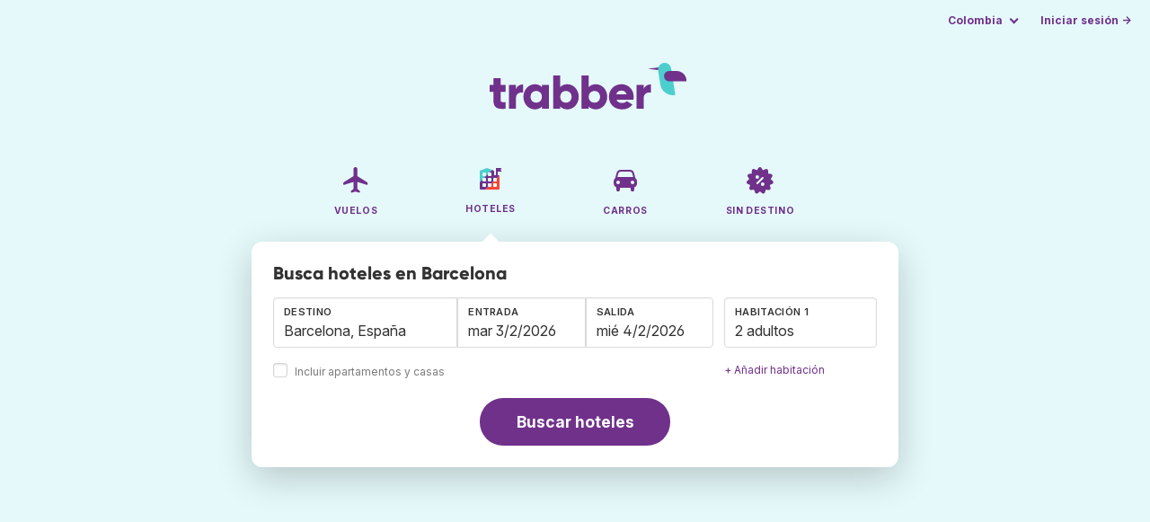

--- FILE ---
content_type: text/html;charset=utf-8
request_url: https://www.trabber.co/hoteles/espana-es/barcelona-3128760/
body_size: 13232
content:
<!DOCTYPE html>
<html lang="es" >
<head>
<meta charset="utf-8">
<base href="https://www.trabber.co/">
<meta name="viewport" content="width=device-width,initial-scale=1">
<meta name="mobile-web-app-capable" content="yes">
<meta name="apple-mobile-web-app-capable" content="yes">
<meta name="apple-mobile-web-app-status-bar-style" content="black-translucent">
<meta name="apple-mobile-web-app-title" content="Trabber">
<meta name="robots" content="max-image-preview:large"><link rel="apple-touch-icon" sizes="180x180" href="/apple-touch-icon.png">
<link rel="icon" type="image/png" sizes="32x32" href="/favicon-32x32.png">
<link rel="icon" type="image/png" sizes="16x16" href="/favicon-16x16.png">
<link rel="manifest" href="/site.webmanifest">
<link rel="mask-icon" href="/safari-pinned-tab.svg" color="#70318b">
<meta name="msapplication-TileColor" content="#70318b">
<meta name="msapplication-config" content="/browserconfig.xml">
<meta name="theme-color" content="#70318b">
<link rel="preload" as="font" href="https://www.trabber.co/fonts/InterVariable.woff2" type="font/woff2" crossorigin="anonymous">
<link rel="preload" as="font" href="https://www.trabber.co/fonts/Gilroy-ExtraBold.woff2" type="font/woff2" crossorigin="anonymous">
<meta property="og:image" content="https://upload.wikimedia.org/wikipedia/commons/thumb/5/5d/Aerial_view_of_Barcelona%2C_Spain_%2851227309370%29_edited.jpg/1200px-Aerial_view_of_Barcelona%2C_Spain_%2851227309370%29_edited.webp">
<script>
!function(){var e=!1;window.onerror=function(n,r,o,t,a){if(!e){var s={href:document.location.href,msg:n,url:r,line:o,col:t};null!=a&&(s.message=a.message,s.name=a.name,s.stack=a.stack);var i=new XMLHttpRequest;i.open("POST","/admin/javascript-report"),i.send(JSON.stringify(s)),e=!0}return!1}}();
</script>
<script>
function footerContact() {
    window.location.href="https://www.trabber.co/contact" + "?url=" + encodeURIComponent(window.location.href);
}
var trbq = trbq || [];
trbq.push(['globalInit']);

window.dataLayer = window.dataLayer || [];
function gtag(){dataLayer.push(arguments);}
</script>
<script async src="https://accounts.google.com/gsi/client"></script><title>Hoteles baratos en Barcelona desde $ 325.082 - Trabber Hoteles</title>
<meta name="description" content="Busca hoteles baratos en Barcelona. Compara y encuentra el mejor precio en Trabber y reserva tu hotel en Barcelona.">
<meta name="twitter:card" content="summary">
<meta name="twitter:site" content="@Trabber">
<meta name="twitter:title" content="Hoteles baratos en Barcelona desde $ 325.082 - Trabber Hoteles">
<meta name="twitter:description" content="Busca hoteles baratos en Barcelona. Compara y encuentra el mejor precio en Trabber y reserva tu hotel en Barcelona.">
<meta name="twitter:image" content="https://www.trabber.co/images/logos/tw-share.png">
<meta name="twitter:image:width" content="1024">
<meta name="twitter:image:height" content="512">
<meta name="referrer" content="no-referrer">
<script>
trbq.push(function() {

    hotelFormFocus();

    document.getElementById("js_support").value = 'Y';

    addLocationAutocomplete("dest_text", "dest_container", "dest", "https://www.trabber.co/ajax/dest_autocomplete", {gApi: true});

    window.maxRooms = 10;


    addPikadayCombo('from_date','to_date','/',1,0,true);

    addTravellersDropdown('ages1', 'passengers_text1','adults1','children1',null,'adulto','adultos','niño','niños');


    

});
</script>
<script type="application/ld+json">
{
"@context":"https://schema.org",
"@type":"WebSite",
"name":"Trabber",
"url": "https://www.trabber.co/"
}
</script>
<script type="application/ld+json">
{
"@context":"https://schema.org",
"@type":"Organization",
"name":"Trabber",
"url":"https://www.trabber.co/",

"sameAs":["https://www.facebook.com/trabber",
"https://x.com/Trabber",
"https://www.instagram.com/trabber/",
"https://www.youtube.com/@trabber"],

"logo":"https://www.trabber.co/images/logo-trabber.svg"
}
</script>
<script>
function showWanning() {
    document.getElementById("wanningmsg").innerHTML = "<b>El navegador ha bloqueado las ventanas de comparación</b><br>Revisa las opciones de tu navegador para permitir ventanas emergentes.<br>";
    document.getElementById("wanning").style.display = "block";
}
</script>
<script>
gtag('js', new Date());
function rP(i,n){var t,r=i.split("?")[0],e=[],l=-1!==i.indexOf("?")?i.split("?")[1]:"";if(""!==l){var s=l.indexOf("#");-1!==s&&(l=l.substring(0,s));for(var f=(e=l.split("&")).length-1;f>=0;f-=1)t=e[f].split("=")[0],n.indexOf(t)>=0&&e.splice(f,1);e.length&&(r=r+"?"+e.join("&"))}return r}
var ga4ecb = function (en) {

};

var ga4cfg = {

    send_page_view: false
};
var ga4up = {};
gtag('set','page_location',rP(document.location.href,['id','ead','ttclickid']));

ga4up['app'] = 'false';

ga4up['device_cat'] = 'laptop-16';
gtag('set','user_properties',ga4up);

gtag('config', 'G-VN093Q8YRY', ga4cfg);
gtag('event', 'page_view', {
    'event_callback': function() {
        ga4ecb('page_view');
    }
});

gtag('config', 'AW-1062050928');
</script>


<link rel="stylesheet" href="https://www.trabber.co/css/style.min.css?9c70c8d475369f98c41e26f20b7d05ce.cache.css">
<meta property="twitter:account_id" content="4503599629823226">
<meta name="facebook-domain-verification" content="p50hmsofx3vvw9043nuzbgcg58vzt5">
<link rel="canonical" href="https://www.trabber.co/hoteles/espana-es/barcelona-3128760/">
<link rel="alternate" hreflang="ca" href="https://www.trabber.cat/hotels/espanya-es/barcelona-3128760/">
<link rel="alternate" hreflang="ca-es" href="https://www.trabber.cat/hotels/espanya-es/barcelona-3128760/">
<link rel="alternate" hreflang="de" href="https://www.trabber.de/hotels/spanien-es/barcelona-3128760/">
<link rel="alternate" hreflang="de-at" href="https://www.trabber.at/hotels/spanien-es/barcelona-3128760/">
<link rel="alternate" hreflang="de-ch" href="https://www.trabber.ch/hotels/spanien-es/barcelona-3128760/">
<link rel="alternate" hreflang="de-de" href="https://www.trabber.de/hotels/spanien-es/barcelona-3128760/">
<link rel="alternate" hreflang="en" href="https://www.trabber.us/hotels/spain-es/barcelona-3128760/">
<link rel="alternate" hreflang="en-au" href="https://www.trabber.com.au/hotels/spain-es/barcelona-3128760/">
<link rel="alternate" hreflang="en-ca" href="https://www.trabber.ca/hotels/spain-es/barcelona-3128760/">
<link rel="alternate" hreflang="en-de" href="https://www.trabber.de/en/hotels/spain-es/barcelona-3128760/">
<link rel="alternate" hreflang="en-es" href="https://www.trabber.es/en/hotels/spain-es/barcelona-3128760/">
<link rel="alternate" hreflang="en-gb" href="https://www.trabber.co.uk/hotels/spain-es/barcelona-3128760/">
<link rel="alternate" hreflang="en-ie" href="https://www.trabber.ie/hotels/spain-es/barcelona-3128760/">
<link rel="alternate" hreflang="en-in" href="https://www.trabber.in/hotels/spain-es/barcelona-3128760/">
<link rel="alternate" hreflang="en-nz" href="https://www.trabber.co.nz/hotels/spain-es/barcelona-3128760/">
<link rel="alternate" hreflang="en-us" href="https://www.trabber.us/hotels/spain-es/barcelona-3128760/">
<link rel="alternate" hreflang="en-za" href="https://www.trabber.co.za/hotels/spain-es/barcelona-3128760/">
<link rel="alternate" hreflang="es" href="https://www.trabber.es/hoteles/espana-es/barcelona-3128760/">
<link rel="alternate" hreflang="es-ar" href="https://www.trabber.com.ar/hoteles/espana-es/barcelona-3128760/">
<link rel="alternate" hreflang="es-cl" href="https://www.trabber.cl/hoteles/espana-es/barcelona-3128760/">
<link rel="alternate" hreflang="es-co" href="https://www.trabber.co/hoteles/espana-es/barcelona-3128760/">
<link rel="alternate" hreflang="es-cr" href="https://www.trabber.co.cr/hoteles/espana-es/barcelona-3128760/">
<link rel="alternate" hreflang="es-ec" href="https://www.trabber.ec/hoteles/espana-es/barcelona-3128760/">
<link rel="alternate" hreflang="es-es" href="https://www.trabber.es/hoteles/espana-es/barcelona-3128760/">
<link rel="alternate" hreflang="es-gt" href="https://www.trabber.gt/hoteles/espana-es/barcelona-3128760/">
<link rel="alternate" hreflang="es-mx" href="https://www.trabber.mx/hoteles/espana-es/barcelona-3128760/">
<link rel="alternate" hreflang="es-pa" href="https://www.trabber.com.pa/hoteles/espana-es/barcelona-3128760/">
<link rel="alternate" hreflang="es-pe" href="https://www.trabber.pe/hoteles/espana-es/barcelona-3128760/">
<link rel="alternate" hreflang="es-us" href="https://www.trabber.us/es/hoteles/espana-es/barcelona-3128760/">
<link rel="alternate" hreflang="es-ve" href="https://www.trabber.com.ve/hoteles/espana-es/barcelona-3128760/">
<link rel="alternate" hreflang="fr" href="https://www.trabber.fr/hotels/espagne-es/barcelone-3128760/">
<link rel="alternate" hreflang="fr-ca" href="https://www.trabber.ca/fr/hotels/espagne-es/barcelone-3128760/">
<link rel="alternate" hreflang="fr-ch" href="https://www.trabber.ch/fr/hotels/espagne-es/barcelone-3128760/">
<link rel="alternate" hreflang="fr-fr" href="https://www.trabber.fr/hotels/espagne-es/barcelone-3128760/">
<link rel="alternate" hreflang="it" href="https://www.trabber.it/hotel/spagna-es/barcellona-3128760/">
<link rel="alternate" hreflang="it-ch" href="https://www.trabber.ch/it/hotel/spagna-es/barcellona-3128760/">
<link rel="alternate" hreflang="it-it" href="https://www.trabber.it/hotel/spagna-es/barcellona-3128760/">
<link rel="alternate" hreflang="pt" href="https://www.trabber.com.br/hoteis/espanha-es/barcelona-3128760/">
<link rel="alternate" hreflang="pt-br" href="https://www.trabber.com.br/hoteis/espanha-es/barcelona-3128760/">
<link rel="alternate" hreflang="pt-pt" href="https://www.trabber.pt/hoteis/espanha-es/barcelona-3128760/">

<link rel="next" href="https://www.trabber.co/hoteles/espana-es/barcelona-3128760/?page=2">
<link rel="prefetch" href="https://www.trabber.co/images/icons/dot-loader.svg">
<script async src="https://www.trabber.co/javascript/z/new-es.js?36faafdbb8373ee9b03e68ad58e27429.cache.js"></script>
<script async src="https://www.googletagmanager.com/gtag/js?id=AW-1062050928"></script>
</head>
<body class="home">

<!-- bran -->

<div class="background-image-container background-hotel"></div>

<section class="masthead">

    <div class="bar">
        <div class="bar-left">
        </div>
        <div class="bar-right">
            <script>
    
    // if (('serviceWorker' in navigator) && ('PushManager' in window)) {
    if (('serviceWorker' in navigator)) {
        window.addEventListener('load', function() {
            navigator.serviceWorker.register('https://www.trabber.co/service-worker.js');
        });
    }

    if (('serviceWorker' in navigator) && ('PushManager' in window) && ('ready' in window.navigator.serviceWorker)) {
        window.navigator.serviceWorker.ready
            .then(function(reg) {
                if (!('pushManager' in reg)) {
                    return;
                }
                reg.pushManager.getSubscription()
                    .then(function(subscription) {
                        trbq.push(['getSubscriptions','https://www.trabber.co/',JSON.stringify(subscription)]);
                    });
            });
    }
</script>

<div id="alerts" class="bar-item" style="display:none;">
    <div class="dropdown">
        <div>
            <button class="button is-small is-text" aria-haspopup="false" onclick="location.href='https://www.trabber.co/alerts/'">
                <span>Alertas (<span id="alertsNum"></span>)</span>
            </button>
        </div>
    </div>
</div>

<div class="bar-item">
    <div class="dropdown dropdown-autoclose">
        <div class="dropdown-trigger">
            <button class="button is-small is-text" aria-haspopup="true" aria-controls="country-menu">
                <span>Colombia</span>
            </button>
        </div>
        <div class="dropdown-menu is-multi-column" role="menu" id="country-menu">
            <div class="dropdown-content">
                <a class="dropdown-item" href="https://www.trabber.com.ar/hoteles/espana-es/barcelona-3128760/"><span class="flags flag-ar"> </span> Argentina</a><a class="dropdown-item" href="https://www.trabber.com.au/hotels/spain-es/barcelona-3128760/"><span class="flags flag-au"> </span> Australia</a><a class="dropdown-item" href="https://www.trabber.com.br/hoteis/espanha-es/barcelona-3128760/"><span class="flags flag-br"> </span> Brasil</a><a class="dropdown-item" href="https://www.trabber.ca/hotels/spain-es/barcelona-3128760/"><span class="flags flag-ca"> </span> Canada (en)</a><a class="dropdown-item" href="https://www.trabber.ca/fr/hotels/espagne-es/barcelone-3128760/"><span class="flags flag-ca"> </span> Canada (fr)</a><a class="dropdown-item" href="https://www.trabber.cl/hoteles/espana-es/barcelona-3128760/"><span class="flags flag-cl"> </span> Chile</a><a class="dropdown-item" href="https://www.trabber.co/hoteles/espana-es/barcelona-3128760/"><span class="flags flag-co"> </span> Colombia</a><a class="dropdown-item" href="https://www.trabber.co.cr/hoteles/espana-es/barcelona-3128760/"><span class="flags flag-cr"> </span> Costa Rica</a><a class="dropdown-item" href="https://www.trabber.de/hotels/spanien-es/barcelona-3128760/"><span class="flags flag-de"> </span> Deutschland (de)</a><a class="dropdown-item" href="https://www.trabber.de/en/hotels/spain-es/barcelona-3128760/"><span class="flags flag-de"> </span> Germany (en)</a><a class="dropdown-item" href="https://www.trabber.ec/hoteles/espana-es/barcelona-3128760/"><span class="flags flag-ec"> </span> Ecuador</a><a class="dropdown-item" href="https://www.trabber.es/hoteles/espana-es/barcelona-3128760/"><span class="flags flag-es"> </span> España (es)</a><a class="dropdown-item" href="https://www.trabber.cat/hotels/espanya-es/barcelona-3128760/"><span class="flags flag-es"> </span> Espanya (ca)</a><a class="dropdown-item" href="https://www.trabber.es/en/hotels/spain-es/barcelona-3128760/"><span class="flags flag-es"> </span> Spain (en)</a><a class="dropdown-item" href="https://www.trabber.fr/hotels/espagne-es/barcelone-3128760/"><span class="flags flag-fr"> </span> France</a><a class="dropdown-item" href="https://www.trabber.gt/hoteles/espana-es/barcelona-3128760/"><span class="flags flag-gt"> </span> Guatemala</a><a class="dropdown-item" href="https://www.trabber.in/hotels/spain-es/barcelona-3128760/"><span class="flags flag-in"> </span> India</a><a class="dropdown-item" href="https://www.trabber.ie/hotels/spain-es/barcelona-3128760/"><span class="flags flag-ie"> </span> Ireland</a><a class="dropdown-item" href="https://www.trabber.it/hotel/spagna-es/barcellona-3128760/"><span class="flags flag-it"> </span> Italia</a><a class="dropdown-item" href="https://www.trabber.mx/hoteles/espana-es/barcelona-3128760/"><span class="flags flag-mx"> </span> México</a><a class="dropdown-item" href="https://www.trabber.co.nz/hotels/spain-es/barcelona-3128760/"><span class="flags flag-nz"> </span> New Zealand</a><a class="dropdown-item" href="https://www.trabber.at/hotels/spanien-es/barcelona-3128760/"><span class="flags flag-at"> </span> Österreich</a><a class="dropdown-item" href="https://www.trabber.com.pa/hoteles/espana-es/barcelona-3128760/"><span class="flags flag-pa"> </span> Panamá</a><a class="dropdown-item" href="https://www.trabber.pe/hoteles/espana-es/barcelona-3128760/"><span class="flags flag-pe"> </span> Perú</a><a class="dropdown-item" href="https://www.trabber.pt/hoteis/espanha-es/barcelona-3128760/"><span class="flags flag-pt"> </span> Portugal</a><a class="dropdown-item" href="https://www.trabber.ch/hotels/spanien-es/barcelona-3128760/"><span class="flags flag-ch"> </span> Schweiz (de)</a><a class="dropdown-item" href="https://www.trabber.ch/fr/hotels/espagne-es/barcelone-3128760/"><span class="flags flag-ch"> </span> Suisse (fr)</a><a class="dropdown-item" href="https://www.trabber.ch/it/hotel/spagna-es/barcellona-3128760/"><span class="flags flag-ch"> </span> Svizzera (it)</a><a class="dropdown-item" href="https://www.trabber.co.za/hotels/spain-es/barcelona-3128760/"><span class="flags flag-za"> </span> South Africa</a><a class="dropdown-item" href="https://www.trabber.co.uk/hotels/spain-es/barcelona-3128760/"><span class="flags flag-uk"> </span> United Kingdom</a><a class="dropdown-item" href="https://www.trabber.us/hotels/spain-es/barcelona-3128760/"><span class="flags flag-us"> </span> United States (en)</a><a class="dropdown-item" href="https://www.trabber.us/es/hoteles/espana-es/barcelona-3128760/"><span class="flags flag-us"> </span> Estados Unidos (es)</a><a class="dropdown-item" href="https://www.trabber.com.ve/hoteles/espana-es/barcelona-3128760/"><span class="flags flag-ve"> </span> Venezuela</a></div>
        </div>
    </div>
</div>

<div class="bar-item">
    <a class="button is-small is-text has-text-primary login-link" href="https://www.trabber.co/login">Iniciar sesión &rarr;</a> <div id="g_id_onload"
data-use_fedcm_for_prompt="true"
data-client_id="305488027803-cpmlh62ipriuh4n5qjfld6hoacci16j3.apps.googleusercontent.com"
data-login_uri="https://www.trabber.co/account/gsi-return"
data-auto_select="true"
data-prompt_parent_id="g_id_onload"
style="position: fixed; top: 35px; right: 10px; z-index: 1001;">
</div>
</div>

</div>
    </div>

    <div class="container is-fluid">
        <div class="columns is-centered">
            <div class="column is-full">

                <div class="has-text-centered">
<div class="logo">
                        <a href="https://www.trabber.co/"><img src="https://www.trabber.co/images/logo-trabber.svg" width="220" height="52" alt="Trabber Colombia"></a>
                    </div>
<div class="tabs is-main-nav is-centered">
                        <ul id="main-nav"><li><a  href="https://www.trabber.co/"><img class="marginb-on" width="32" height="32" src="https://www.trabber.co/images/icons/flights-off.svg" alt="Vuelos"> <strong class="no-text">Vuelos</strong></a></li> <li class="is-active"><a  href="https://www.trabber.co/hoteles/"><img class="marginb-on" width="32" height="32" src="https://www.trabber.co/images/icons/hotels.svg" alt="Hoteles"> <strong class="no-text">Hoteles</strong></a></li> <li><a  href="https://www.trabber.co/carros/"><img class="marginb-on" width="32" height="32" src="https://www.trabber.co/images/icons/cars-off.svg" alt="Carros"> <strong class="no-text">Carros</strong></a></li> <li><a  href="https://www.trabber.co/ofertas/"><img class="marginb-on" width="32" height="32" src="https://www.trabber.co/images/icons/offers-off.svg" alt="Sin destino"> <strong class="no-text">Sin destino</strong></a></li> </ul></div>
                </div>

                <div class="box is-paddingless has-large-border-radius">


                    <h1 class="px-5 pt-5 title is-size-5">
Busca hoteles en Barcelona</h1>

<form class="px-5 pt-4 pb-5 form-hotels" id="search-form" action="https://www.trabber.co/hotel-search-start" method="post" onclick="trbq.push(['searchformclick']);" onmouseup="trbq.push(['searchformclick']);">
        <input id="searchId" name="searchId" type="hidden" value="">
        <input id="js_support" name="js_support" type="hidden" value="N">

        <fieldset>
            <div class="fields is-horizontal">
                <div class="field-body">
                    <div class="field ">
                        <div class="fancy-fields is-grouped">
                            <div class="field">
                                <input id="dest" name="dest" type="hidden" value="3128760">
                                <label class="label" for="dest_text">Destino</label>
                                <div class="control mb-3" id="DestAutoComplete">
                                    <input class="input" type="text" id="dest_text" name="dest_text" value="Barcelona, España" title="Barcelona, España" placeholder="p.ej. Bogotá" autocomplete="off">
                                    <div id="dest_container"></div>
                                </div>
                                <span class="is-block mb-3 ">
                                    <input type="checkbox" name="hostels" class="is-checkradio is-small" id="hostels" value="y" >
                                    <label class="checkbox is-size-7 has-text-grey" for="hostels">Incluir apartamentos y casas</label>
                                </span>
                            </div>
                            <div class="field has-width-short">
                                <label class="label" for="from_date">Entrada</label>
                                <div class="control mb-3">
                                    <input class="input" type="text" autocomplete="off" name="from_date" id="from_date" maxlength="14" size="14" value="3/02/2026">
                                </div>
                            </div>
                            <div class="field has-width-short">
                                <label class="label" for="to_date">Salida</label>
                                <div class="control mb-3">
                                    <input class="input" type="text" autocomplete="off" name="to_date" id="to_date" maxlength="14" size="14" value="4/02/2026">
                                </div>
                            </div>
                        </div>
                    </div>
                    <div class="field ">
                        <div class="fancy-fields">
                            <div class="field">
                                <div id="room-holder">
                                    <div class="dropdown passengers dropdown-autoclose mb-1 is-block" >
                                        <label class="dropdown-trigger label">Habitación 1</label>
                                        <div class="dropdown-trigger control">
                                            <button class="input without-shadow without-arrow" type="button" id="passengers_text1" name="passengers_text1"></button>
                                        </div>
                                        <div class="dropdown-menu dropdown-travellers" role="menu">
                                            <div class="dropdown-content px-4 py-4">
                                                <a class="delete dropdown-trigger" style="position:absolute; right:9px;" title="cerrar"></a>
                                                <p>
                                                <span class="amount">
                                                    <button type="button" id="adults1_less">⊖</button>
                                                    <input id="adults1" name="adults1" type="text" readonly tabindex="-1" value="2">
                                                    <button type="button" id="adults1_more">⊕</button></span>
                                                    <label for="adults1"><strong><span id="adults1_lbl">adultos</span></strong></label>
                                                </p>
                                                <p>
                                                <span class="amount"><button type="button" id="children1_less">⊖</button>
                                                    <input id="children1" name="children1" type="text" readonly tabindex="-1" value="0">
                                                    <button type="button" id="children1_more">⊕</button></span>
                                                    <label for="children1"><strong><span id="children1_lbl">niños</span></strong></label>
                                                </p>
                                                <div class="children" id="ages1" style="display:none;">
    <div class="is-vcentered" id="ages1_1" style="display:none;">
        <div class="is-7" style="flex:auto;align-self:center;">
            <strong>Edad niño&nbsp;1</strong>
        </div>
        <div class="mb-1">
            <div class="select is-small">
                <select name="ages1_1">
                    <option value="0">0</option>
                        <option value="1">1</option>
                        <option value="2">2</option>
                        <option value="3">3</option>
                        <option value="4">4</option>
                        <option value="5">5</option>
                        <option value="6">6</option>
                        <option value="7">7</option>
                        <option value="8">8</option>
                        <option value="9">9</option>
                        <option value="10">10</option>
                        <option value="11">11</option>
                        <option value="12">12</option>
                        <option value="13">13</option>
                        <option value="14">14</option>
                        <option value="15">15</option>
                        <option value="16">16</option>
                        <option value="17">17</option>
                        </select>
            </div>
        </div>
    </div>
    <div class="is-vcentered" id="ages1_2" style="display:none;">
        <div class="is-7" style="flex:auto;align-self:center;">
            <strong>Edad niño&nbsp;2</strong>
        </div>
        <div class="mb-1">
            <div class="select is-small">
                <select name="ages1_2">
                    <option value="0">0</option>
                        <option value="1">1</option>
                        <option value="2">2</option>
                        <option value="3">3</option>
                        <option value="4">4</option>
                        <option value="5">5</option>
                        <option value="6">6</option>
                        <option value="7">7</option>
                        <option value="8">8</option>
                        <option value="9">9</option>
                        <option value="10">10</option>
                        <option value="11">11</option>
                        <option value="12">12</option>
                        <option value="13">13</option>
                        <option value="14">14</option>
                        <option value="15">15</option>
                        <option value="16">16</option>
                        <option value="17">17</option>
                        </select>
            </div>
        </div>
    </div>
    <div class="is-vcentered" id="ages1_3" style="display:none;">
        <div class="is-7" style="flex:auto;align-self:center;">
            <strong>Edad niño&nbsp;3</strong>
        </div>
        <div class="mb-1">
            <div class="select is-small">
                <select name="ages1_3">
                    <option value="0">0</option>
                        <option value="1">1</option>
                        <option value="2">2</option>
                        <option value="3">3</option>
                        <option value="4">4</option>
                        <option value="5">5</option>
                        <option value="6">6</option>
                        <option value="7">7</option>
                        <option value="8">8</option>
                        <option value="9">9</option>
                        <option value="10">10</option>
                        <option value="11">11</option>
                        <option value="12">12</option>
                        <option value="13">13</option>
                        <option value="14">14</option>
                        <option value="15">15</option>
                        <option value="16">16</option>
                        <option value="17">17</option>
                        </select>
            </div>
        </div>
    </div>
    <div class="is-vcentered" id="ages1_4" style="display:none;">
        <div class="is-7" style="flex:auto;align-self:center;">
            <strong>Edad niño&nbsp;4</strong>
        </div>
        <div class="mb-1">
            <div class="select is-small">
                <select name="ages1_4">
                    <option value="0">0</option>
                        <option value="1">1</option>
                        <option value="2">2</option>
                        <option value="3">3</option>
                        <option value="4">4</option>
                        <option value="5">5</option>
                        <option value="6">6</option>
                        <option value="7">7</option>
                        <option value="8">8</option>
                        <option value="9">9</option>
                        <option value="10">10</option>
                        <option value="11">11</option>
                        <option value="12">12</option>
                        <option value="13">13</option>
                        <option value="14">14</option>
                        <option value="15">15</option>
                        <option value="16">16</option>
                        <option value="17">17</option>
                        </select>
            </div>
        </div>
    </div>
    <div class="is-vcentered" id="ages1_5" style="display:none;">
        <div class="is-7" style="flex:auto;align-self:center;">
            <strong>Edad niño&nbsp;5</strong>
        </div>
        <div class="mb-1">
            <div class="select is-small">
                <select name="ages1_5">
                    <option value="0">0</option>
                        <option value="1">1</option>
                        <option value="2">2</option>
                        <option value="3">3</option>
                        <option value="4">4</option>
                        <option value="5">5</option>
                        <option value="6">6</option>
                        <option value="7">7</option>
                        <option value="8">8</option>
                        <option value="9">9</option>
                        <option value="10">10</option>
                        <option value="11">11</option>
                        <option value="12">12</option>
                        <option value="13">13</option>
                        <option value="14">14</option>
                        <option value="15">15</option>
                        <option value="16">16</option>
                        <option value="17">17</option>
                        </select>
            </div>
        </div>
    </div>
    <div class="is-vcentered" id="ages1_6" style="display:none;">
        <div class="is-7" style="flex:auto;align-self:center;">
            <strong>Edad niño&nbsp;6</strong>
        </div>
        <div class="mb-1">
            <div class="select is-small">
                <select name="ages1_6">
                    <option value="0">0</option>
                        <option value="1">1</option>
                        <option value="2">2</option>
                        <option value="3">3</option>
                        <option value="4">4</option>
                        <option value="5">5</option>
                        <option value="6">6</option>
                        <option value="7">7</option>
                        <option value="8">8</option>
                        <option value="9">9</option>
                        <option value="10">10</option>
                        <option value="11">11</option>
                        <option value="12">12</option>
                        <option value="13">13</option>
                        <option value="14">14</option>
                        <option value="15">15</option>
                        <option value="16">16</option>
                        <option value="17">17</option>
                        </select>
            </div>
        </div>
    </div>
    <div class="is-vcentered" id="ages1_7" style="display:none;">
        <div class="is-7" style="flex:auto;align-self:center;">
            <strong>Edad niño&nbsp;7</strong>
        </div>
        <div class="mb-1">
            <div class="select is-small">
                <select name="ages1_7">
                    <option value="0">0</option>
                        <option value="1">1</option>
                        <option value="2">2</option>
                        <option value="3">3</option>
                        <option value="4">4</option>
                        <option value="5">5</option>
                        <option value="6">6</option>
                        <option value="7">7</option>
                        <option value="8">8</option>
                        <option value="9">9</option>
                        <option value="10">10</option>
                        <option value="11">11</option>
                        <option value="12">12</option>
                        <option value="13">13</option>
                        <option value="14">14</option>
                        <option value="15">15</option>
                        <option value="16">16</option>
                        <option value="17">17</option>
                        </select>
            </div>
        </div>
    </div>
    <div class="is-vcentered" id="ages1_8" style="display:none;">
        <div class="is-7" style="flex:auto;align-self:center;">
            <strong>Edad niño&nbsp;8</strong>
        </div>
        <div class="mb-1">
            <div class="select is-small">
                <select name="ages1_8">
                    <option value="0">0</option>
                        <option value="1">1</option>
                        <option value="2">2</option>
                        <option value="3">3</option>
                        <option value="4">4</option>
                        <option value="5">5</option>
                        <option value="6">6</option>
                        <option value="7">7</option>
                        <option value="8">8</option>
                        <option value="9">9</option>
                        <option value="10">10</option>
                        <option value="11">11</option>
                        <option value="12">12</option>
                        <option value="13">13</option>
                        <option value="14">14</option>
                        <option value="15">15</option>
                        <option value="16">16</option>
                        <option value="17">17</option>
                        </select>
            </div>
        </div>
    </div>
    <div class="is-vcentered" id="ages1_9" style="display:none;">
        <div class="is-7" style="flex:auto;align-self:center;">
            <strong>Edad niño&nbsp;9</strong>
        </div>
        <div class="mb-1">
            <div class="select is-small">
                <select name="ages1_9">
                    <option value="0">0</option>
                        <option value="1">1</option>
                        <option value="2">2</option>
                        <option value="3">3</option>
                        <option value="4">4</option>
                        <option value="5">5</option>
                        <option value="6">6</option>
                        <option value="7">7</option>
                        <option value="8">8</option>
                        <option value="9">9</option>
                        <option value="10">10</option>
                        <option value="11">11</option>
                        <option value="12">12</option>
                        <option value="13">13</option>
                        <option value="14">14</option>
                        <option value="15">15</option>
                        <option value="16">16</option>
                        <option value="17">17</option>
                        </select>
            </div>
        </div>
    </div>
    <div class="is-vcentered" id="ages1_10" style="display:none;">
        <div class="is-7" style="flex:auto;align-self:center;">
            <strong>Edad niño&nbsp;10</strong>
        </div>
        <div class="mb-1">
            <div class="select is-small">
                <select name="ages1_10">
                    <option value="0">0</option>
                        <option value="1">1</option>
                        <option value="2">2</option>
                        <option value="3">3</option>
                        <option value="4">4</option>
                        <option value="5">5</option>
                        <option value="6">6</option>
                        <option value="7">7</option>
                        <option value="8">8</option>
                        <option value="9">9</option>
                        <option value="10">10</option>
                        <option value="11">11</option>
                        <option value="12">12</option>
                        <option value="13">13</option>
                        <option value="14">14</option>
                        <option value="15">15</option>
                        <option value="16">16</option>
                        <option value="17">17</option>
                        </select>
            </div>
        </div>
    </div>
    </div>
</div>
                                        </div>
                                    </div>
                                </div>
                            </div> <!-- room-holder -->
                            <div class="is-size-7 pt-3">
                                <a id="add-room" href="#" onclick='addRoom("Habitación",2,0,"Borrar","adulto","adultos","niño","niños","Edad niño","10");return false;'>+ Añadir habitación</a>
                            </div>
                        </div>
                    </div>

                    </div>
            </div>

            <div class="has-text-centered mt-2">
                    <button id="submit_button" class="button is-primary is-large is-rounded" type="submit">Buscar hoteles</button>
                </div>

            </fieldset>
    

</form>
<div id="wanning" style="display:none">
    <div style="position:absolute; left:0; top:0; width:100%; height:100%; z-index:1000; background-color: grey; opacity: 0.5; text-align:left;"></div>
    <div style="position:absolute; top:10px; left:10px; z-index:1100;width:400px;background-color:#ffffe1; margin-top: 10px; margin-left:10px; padding:15px; text-align: left;border-width: 1px; border-style: solid; border-color: black; color:black;">
        <span id="wanningmsg"></span>
        <input type="button" id="continue" name="continue" value="Continuar búsqueda" onclick="trbq.push(['continueSearchHotels', '%d/%m/%Y',[]])" style="margin-top:10px;">
    </div>
</div>



</div>


            </div>
        </div>

    </div>
</section>



<script>
gtag('event','view_item_list',{
'send_to':'AW-1062050928',
'product':'hotel',
'items':[{
'google_business_vertical':'travel',
'destination':'3128760'
}]
});
</script>
<script type="application/ld+json">
{
"@context":"https://schema.org/",
"@type":"Product",
"name":"Hoteles baratos en Barcelona desde $\u00A0325.082 - Trabber Hoteles",
"offers":{
  "@type":"AggregateOffer",
  "lowPrice":"325082",
  "priceCurrency":"COP"
}
}
</script>
<section class="section">    <div class="container is-narrow">

            <nav class="breadcrumb has-arrow-separator" aria-label="breadcrumbs" itemscope itemtype="https://schema.org/BreadcrumbList"><ul><li itemprop="itemListElement" itemscope itemtype="https://schema.org/ListItem"><a href="https://www.trabber.co/hoteles/" itemprop="item"><span itemprop="name">Hoteles</span></a><meta itemprop="position" content="1"></li><li itemprop="itemListElement" itemscope itemtype="https://schema.org/ListItem"><a href="https://www.trabber.co/hoteles/mundo/" itemprop="item"><span itemprop="name">Hoteles en el mundo</span></a><meta itemprop="position" content="2"></li><li itemprop="itemListElement" itemscope itemtype="https://schema.org/ListItem"><a href="https://www.trabber.co/hoteles/espana-es/" itemprop="item"><span itemprop="name">Hoteles en España</span></a><meta itemprop="position" content="3"></li><li class="is-active" itemprop="itemListElement" itemscope itemtype="https://schema.org/ListItem"><a href="https://www.trabber.co/hoteles/espana-es/barcelona-3128760/" itemprop="item" aria-current="page"><span itemprop="name">Hoteles en Barcelona</span></a><meta itemprop="position" content="4"></li></ul></nav><div class="columns mb-3">

                <div class="column is-9 mb-6">

                    <h2 class="is-size-2 mb-2">Hoteles en Barcelona</h2>
                    <p class="is-size-5 mb-6">Encuentra hoteles en Barcelona en Trabber. Buscamos en las webs de hoteles y agencias de viaje para encontrar tu mejor hotel en Barcelona o en cualquier otro destino.</p>

                    <h2 class="is-size-4 mb-4">Hoteles con mejor valoración en Barcelona</h2>
                    <div class="result-list">
                        <div class="box result-item type-hotel">
                            <div class="hotel-groups-container">
                                <div class="columns is-mobile hotel-group-1">
                                    <div class="column big-image">

                                        <a href="https://www.trabber.co/hoteles/espana-es/barcelona-3128760/villa-victoria-barcelona-38587406/" class="image-container" style="background-image: url('https://q-xx.bstatic.com/xdata/images/hotel/max500/145899330.jpg?k=8f174fae7a0b8b55590b78699fd9cc5869552ddd5ca16f0d66bedeec7a419e0e&o=&a=313455')">
                                                </a>

                                    </div>
                                    <div class="column">

                                        <div class="result-info">
                                            <h2 class="result-title"><a style="color:#333" href="https://www.trabber.co/hoteles/espana-es/barcelona-3128760/villa-victoria-barcelona-38587406/">Villa Victoria Barcelona</a></h2>
                                            <p class="result-stars" title="5 estrellas">★★★★★</p>

                                            <div class="columns">
                                                <div class="column">
                                                    <div class="result-rating">
                                                        <div title="Valoración: 9.8 / 10" class="score is-tabular is-high">
                                                            9.8</div>
                                                        <div class="reviews">
                                                            <p><strong>Excelente</strong></p>
                                                                </div>
                                                    </div>
                                                </div>
                                            </div>
                                        </div>
                                    </div>
                                </div>
                                <div class="columns is-mobile hotel-group-2">
                                    <div class="column">
                                        <div class="hotel-result-features mb-1 single-col">
                                            <ul>
                                                 <li title="Piscina"><img width="12" height="12" src="images/icons/icon-check.svg" alt="">piscina</li> <li title="Parking"><img width="12" height="12" src="images/icons/icon-check.svg" alt="">parking (gratis)</li> <li title="Wifi"><img width="12" height="12" src="images/icons/icon-check.svg" alt="">wifi (gratis)</li> <li title="Aire acondicionado"><img width="12" height="12" src="images/icons/icon-check.svg" alt="">ac</li> <li title="Transfer a aeropuerto"><img width="12" height="12" src="images/icons/icon-check.svg" alt="">transfer</li> <li title="Animales permitidos"><img width="12" height="12" src="images/icons/icon-check.svg" alt="">mascotas</li></ul>
                                        </div>
                                    </div>

                                    <div class="column result-offer is-narrow">
                                        <div class="offer">
                                            <div class="from is-size-7">
                                                Desde</div>
                                            <div class="price is-tabular">$ 5.232.272</div>
                                                </div>

                                        <div class="cta">
                                            <a class="button is-fullwidth is-primary" href="https://www.trabber.co/hoteles/espana-es/barcelona-3128760/villa-victoria-barcelona-38587406/">Ver hotel</a>
                                        </div>
                                    </div>
                                        </div>
                            </div>
                            <div class="columns"></div>  </div>

                        <div class="box result-item type-hotel">
                            <div class="hotel-groups-container">
                                <div class="columns is-mobile hotel-group-1">
                                    <div class="column big-image">

                                        <a href="https://www.trabber.co/hoteles/espana-es/barcelona-3128760/hotel-la-pau-385691271/" class="image-container" style="background-image: url('https://q-xx.bstatic.com/xdata/images/hotel/max500/539583575.jpg?k=3ebc1ed0acf40562170d6d4ad595b49bdb3cc6d80449bc04136b2205967799ec&o=&a=313455')">
                                                </a>

                                    </div>
                                    <div class="column">

                                        <div class="result-info">
                                            <h2 class="result-title"><a style="color:#333" href="https://www.trabber.co/hoteles/espana-es/barcelona-3128760/hotel-la-pau-385691271/">Hotel La Pau</a></h2>
                                            <p class="result-stars" title="4 estrellas">★★★★</p>

                                            <div class="columns">
                                                <div class="column">
                                                    <div class="result-rating">
                                                        <div title="Valoración: 9.6 / 10" class="score is-tabular is-high">
                                                            9.6</div>
                                                        <div class="reviews">
                                                            <p><strong>Excelente</strong></p>
                                                                </div>
                                                    </div>
                                                </div>
                                            </div>
                                        </div>
                                    </div>
                                </div>
                                <div class="columns is-mobile hotel-group-2">
                                    <div class="column">
                                        <div class="hotel-result-features mb-1 single-col">
                                            <ul>
                                                 <li title="Piscina"><img width="12" height="12" src="images/icons/icon-check.svg" alt="">piscina</li> <li title="Wifi"><img width="12" height="12" src="images/icons/icon-check.svg" alt="">wifi (gratis)</li> <li title="Restaurante"><img width="12" height="12" src="images/icons/icon-check.svg" alt="">restaurante</li> <li title="Aire acondicionado"><img width="12" height="12" src="images/icons/icon-check.svg" alt="">ac</li> <li title="Adaptado para personas con movilidad reducida"><img width="12" height="12" src="images/icons/icon-check.svg" alt="">accesible</li></ul>
                                        </div>
                                    </div>

                                    <div class="column result-offer is-narrow">
                                        <div class="offer">
                                            <div class="from is-size-7">
                                                Desde</div>
                                            <div class="price is-tabular">$ 735.500</div>
                                                </div>

                                        <div class="cta">
                                            <a class="button is-fullwidth is-primary" href="https://www.trabber.co/hoteles/espana-es/barcelona-3128760/hotel-la-pau-385691271/">Ver hotel</a>
                                        </div>
                                    </div>
                                        </div>
                            </div>
                            <div class="columns"></div>  </div>

                        <div class="box result-item type-hotel">
                            <div class="hotel-groups-container">
                                <div class="columns is-mobile hotel-group-1">
                                    <div class="column big-image">

                                        <a href="https://www.trabber.co/hoteles/espana-es/barcelona-3128760/serras-barcelona-384543911/" class="image-container" style="background-image: url('https://q-xx.bstatic.com/xdata/images/hotel/max500/139723050.jpg?k=25f72d535d6f5a25cce298a418013796b38fecebf6168191e78d4029fc264f53&o=&a=313455')">
                                                </a>

                                    </div>
                                    <div class="column">

                                        <div class="result-info">
                                            <h2 class="result-title"><a style="color:#333" href="https://www.trabber.co/hoteles/espana-es/barcelona-3128760/serras-barcelona-384543911/">Serras Barcelona</a></h2>
                                            <p class="result-stars" title="5 estrellas">★★★★★</p>

                                            <div class="columns">
                                                <div class="column">
                                                    <div class="result-rating">
                                                        <div title="Valoración: 9.6 / 10" class="score is-tabular is-high">
                                                            9.6</div>
                                                        <div class="reviews">
                                                            <p><strong>Excelente</strong></p>
                                                                </div>
                                                    </div>
                                                </div>
                                            </div>
                                        </div>
                                    </div>
                                </div>
                                <div class="columns is-mobile hotel-group-2">
                                    <div class="column">
                                        <div class="hotel-result-features mb-1 single-col">
                                            <ul>
                                                 <li title="Spa"><img width="12" height="12" src="images/icons/icon-check.svg" alt="">spa</li> <li title="Piscina"><img width="12" height="12" src="images/icons/icon-check.svg" alt="">piscina</li> <li title="Parking"><img width="12" height="12" src="images/icons/icon-check.svg" alt="">parking</li> <li title="Wifi"><img width="12" height="12" src="images/icons/icon-check.svg" alt="">wifi (gratis)</li> <li title="Restaurante"><img width="12" height="12" src="images/icons/icon-check.svg" alt="">restaurante</li> <li title="Aire acondicionado"><img width="12" height="12" src="images/icons/icon-check.svg" alt="">ac</li> <li title="Gimnasio / centro de fitness"><img width="12" height="12" src="images/icons/icon-check.svg" alt="">gimnasio</li> <li title="Arriendo de autos"><img width="12" height="12" src="images/icons/icon-check.svg" alt="">auto</li> <li title="Adaptado para personas con movilidad reducida"><img width="12" height="12" src="images/icons/icon-check.svg" alt="">accesible</li> <li title="Transfer a aeropuerto"><img width="12" height="12" src="images/icons/icon-check.svg" alt="">transfer</li> <li title="Animales permitidos"><img width="12" height="12" src="images/icons/icon-check.svg" alt="">mascotas</li> <li title="Animación para niños / mini club"><img width="12" height="12" src="images/icons/icon-check.svg" alt="">club infantil</li> <li title="Bicicletas disponibles"><img width="12" height="12" src="images/icons/icon-check.svg" alt="">bicicletas</li></ul>
                                        </div>
                                    </div>

                                    <div class="column result-offer is-narrow">
                                        <div class="offer">
                                            <div class="from is-size-7">
                                                Desde</div>
                                            <div class="price is-tabular">$ 1.287.325</div>
                                                </div>

                                        <div class="cta">
                                            <a class="button is-fullwidth is-primary" href="https://www.trabber.co/hoteles/espana-es/barcelona-3128760/serras-barcelona-384543911/">Ver hotel</a>
                                        </div>
                                    </div>
                                        </div>
                            </div>
                            <div class="columns"></div>  </div>

                        <div class="box result-item type-hotel">
                            <div class="hotel-groups-container">
                                <div class="columns is-mobile hotel-group-1">
                                    <div class="column big-image">

                                        <a href="https://www.trabber.co/hoteles/espana-es/barcelona-3128760/onefam-paralelo-38942696/" class="image-container" style="background-image: url('https://q-xx.bstatic.com/xdata/images/hotel/max500/748462174.jpg?k=56ddabed1bf1aa11c72b521939deee03d383fd8c4a70ccdedf12f9a0e8e83f06&o=&a=313455')">
                                                </a>

                                    </div>
                                    <div class="column">

                                        <div class="result-info">
                                            <h2 class="result-title"><a style="color:#333" href="https://www.trabber.co/hoteles/espana-es/barcelona-3128760/onefam-paralelo-38942696/">Onefam Paralelo</a></h2>
                                            <p class="result-stars" title="2 estrellas">★★</p>

                                            <div class="columns">
                                                <div class="column">
                                                    <div class="result-rating">
                                                        <div title="Valoración: 9.5 / 10" class="score is-tabular is-high">
                                                            9.5</div>
                                                        <div class="reviews">
                                                            <p><strong>Excelente</strong></p>
                                                                </div>
                                                    </div>
                                                </div>
                                            </div>
                                        </div>
                                    </div>
                                </div>
                                <div class="columns is-mobile hotel-group-2">
                                    <div class="column">
                                        <div class="hotel-result-features mb-1 single-col">
                                            <ul>
                                                 <li title="Parking"><img width="12" height="12" src="images/icons/icon-check.svg" alt="">parking</li> <li title="Wifi"><img width="12" height="12" src="images/icons/icon-check.svg" alt="">wifi (gratis)</li> <li title="Aire acondicionado"><img width="12" height="12" src="images/icons/icon-check.svg" alt="">ac</li> <li title="Adaptado para personas con movilidad reducida"><img width="12" height="12" src="images/icons/icon-check.svg" alt="">accesible</li> <li title="Transfer a aeropuerto"><img width="12" height="12" src="images/icons/icon-check.svg" alt="">transfer</li> <li title="Animación para niños / mini club"><img width="12" height="12" src="images/icons/icon-check.svg" alt="">club infantil</li></ul>
                                        </div>
                                    </div>

                                    <div class="column result-offer is-narrow">
                                        <div class="offer">
                                            <div class="from is-size-7">
                                                Desde</div>
                                            <div class="price is-tabular">$ 325.559</div>
                                                </div>

                                        <div class="cta">
                                            <a class="button is-fullwidth is-primary" href="https://www.trabber.co/hoteles/espana-es/barcelona-3128760/onefam-paralelo-38942696/">Ver hotel</a>
                                        </div>
                                    </div>
                                        </div>
                            </div>
                            <div class="columns"></div>  </div>

                        <div class="box result-item type-hotel">
                            <div class="hotel-groups-container">
                                <div class="columns is-mobile hotel-group-1">
                                    <div class="column big-image">

                                        <a href="https://www.trabber.co/hoteles/espana-es/barcelona-3128760/primero-primera-38478933/" class="image-container" style="background-image: url('https://q-xx.bstatic.com/xdata/images/hotel/max500/471469544.jpg?k=43879b51ccfc69a084eaf30d14c5cc51db7649b4621beaf32b7e0f2c6a3f4783&o=&a=313455')">
                                                </a>

                                    </div>
                                    <div class="column">

                                        <div class="result-info">
                                            <h2 class="result-title"><a style="color:#333" href="https://www.trabber.co/hoteles/espana-es/barcelona-3128760/primero-primera-38478933/">Primero Primera</a></h2>
                                            <p class="result-stars" title="5 estrellas">★★★★★</p>

                                            <div class="columns">
                                                <div class="column">
                                                    <div class="result-rating">
                                                        <div title="Valoración: 9.5 / 10" class="score is-tabular is-high">
                                                            9.5</div>
                                                        <div class="reviews">
                                                            <p><strong>Excelente</strong></p>
                                                                </div>
                                                    </div>
                                                </div>
                                            </div>
                                        </div>
                                    </div>
                                </div>
                                <div class="columns is-mobile hotel-group-2">
                                    <div class="column">
                                        <div class="hotel-result-features mb-1 single-col">
                                            <ul>
                                                 <li title="Spa"><img width="12" height="12" src="images/icons/icon-check.svg" alt="">spa</li> <li title="Piscina"><img width="12" height="12" src="images/icons/icon-check.svg" alt="">piscina</li> <li title="Parking"><img width="12" height="12" src="images/icons/icon-check.svg" alt="">parking</li> <li title="Wifi"><img width="12" height="12" src="images/icons/icon-check.svg" alt="">wifi (gratis)</li> <li title="Restaurante"><img width="12" height="12" src="images/icons/icon-check.svg" alt="">restaurante</li> <li title="Aire acondicionado"><img width="12" height="12" src="images/icons/icon-check.svg" alt="">ac</li> <li title="Gimnasio / centro de fitness"><img width="12" height="12" src="images/icons/icon-check.svg" alt="">gimnasio</li> <li title="Arriendo de autos"><img width="12" height="12" src="images/icons/icon-check.svg" alt="">auto</li> <li title="Adaptado para personas con movilidad reducida"><img width="12" height="12" src="images/icons/icon-check.svg" alt="">accesible</li> <li title="Transfer a aeropuerto"><img width="12" height="12" src="images/icons/icon-check.svg" alt="">transfer</li> <li title="Animación para niños / mini club"><img width="12" height="12" src="images/icons/icon-check.svg" alt="">club infantil</li> <li title="Bicicletas disponibles"><img width="12" height="12" src="images/icons/icon-check.svg" alt="">bicicletas</li></ul>
                                        </div>
                                    </div>

                                    <div class="column result-offer is-narrow">
                                        <div class="offer">
                                            <div class="from is-size-7">
                                                Desde</div>
                                            <div class="price is-tabular">$ 888.558</div>
                                                </div>

                                        <div class="cta">
                                            <a class="button is-fullwidth is-primary" href="https://www.trabber.co/hoteles/espana-es/barcelona-3128760/primero-primera-38478933/">Ver hotel</a>
                                        </div>
                                    </div>
                                        </div>
                            </div>
                            <div class="columns"></div>  </div>

                        <div class="box result-item type-hotel">
                            <div class="hotel-groups-container">
                                <div class="columns is-mobile hotel-group-1">
                                    <div class="column big-image">

                                        <a href="https://www.trabber.co/hoteles/espana-es/barcelona-3128760/h10-madison-4-sup-385450682/" class="image-container" style="background-image: url('https://q-xx.bstatic.com/xdata/images/hotel/max500/132970375.jpg?k=41487c80e820cca0e4b7116a14ec9256ae43377cd0346e4b2853a8f2877fc176&o=&a=313455')">
                                                </a>

                                    </div>
                                    <div class="column">

                                        <div class="result-info">
                                            <h2 class="result-title"><a style="color:#333" href="https://www.trabber.co/hoteles/espana-es/barcelona-3128760/h10-madison-4-sup-385450682/">H10 Madison 4* Sup</a></h2>
                                            <p class="result-stars" title="4 estrellas">★★★★</p>

                                            <div class="columns">
                                                <div class="column">
                                                    <div class="result-rating">
                                                        <div title="Valoración: 9.5 / 10" class="score is-tabular is-high">
                                                            9.5</div>
                                                        <div class="reviews">
                                                            <p><strong>Excelente</strong></p>
                                                                </div>
                                                    </div>
                                                </div>
                                            </div>
                                        </div>
                                    </div>
                                </div>
                                <div class="columns is-mobile hotel-group-2">
                                    <div class="column">
                                        <div class="hotel-result-features mb-1 single-col">
                                            <ul>
                                                 <li title="Spa"><img width="12" height="12" src="images/icons/icon-check.svg" alt="">spa</li> <li title="Piscina"><img width="12" height="12" src="images/icons/icon-check.svg" alt="">piscina</li> <li title="Wifi"><img width="12" height="12" src="images/icons/icon-check.svg" alt="">wifi (gratis)</li> <li title="Restaurante"><img width="12" height="12" src="images/icons/icon-check.svg" alt="">restaurante</li> <li title="Aire acondicionado"><img width="12" height="12" src="images/icons/icon-check.svg" alt="">ac</li> <li title="Adaptado para personas con movilidad reducida"><img width="12" height="12" src="images/icons/icon-check.svg" alt="">accesible</li> <li title="Animación para niños / mini club"><img width="12" height="12" src="images/icons/icon-check.svg" alt="">club infantil</li></ul>
                                        </div>
                                    </div>

                                    <div class="column result-offer is-narrow">
                                        <div class="offer">
                                            <div class="from is-size-7">
                                                Desde</div>
                                            <div class="price is-tabular">$ 677.861</div>
                                                </div>

                                        <div class="cta">
                                            <a class="button is-fullwidth is-primary" href="https://www.trabber.co/hoteles/espana-es/barcelona-3128760/h10-madison-4-sup-385450682/">Ver hotel</a>
                                        </div>
                                    </div>
                                        </div>
                            </div>
                            <div class="columns"></div>  </div>

                        <div class="box result-item type-hotel">
                            <div class="hotel-groups-container">
                                <div class="columns is-mobile hotel-group-1">
                                    <div class="column big-image">

                                        <a href="https://www.trabber.co/hoteles/espana-es/barcelona-3128760/wittmore-hotel-adults-only-small-luxury-hotels-383651771/" class="image-container" style="background-image: url('https://q-xx.bstatic.com/xdata/images/hotel/max500/462122224.jpg?k=bf92e79d5387e07050776ce065a641f5da3a00d9511b21e61d6b0a053008f25b&o=&a=313455')">
                                                </a>

                                    </div>
                                    <div class="column">

                                        <div class="result-info">
                                            <h2 class="result-title"><a style="color:#333" href="https://www.trabber.co/hoteles/espana-es/barcelona-3128760/wittmore-hotel-adults-only-small-luxury-hotels-383651771/">Wittmore Hotel - Adults Only, Small Luxury Hotels</a></h2>
                                            <p class="result-stars" title="5 estrellas">★★★★★</p>

                                            <div class="columns">
                                                <div class="column">
                                                    <div class="result-rating">
                                                        <div title="Valoración: 9.5 / 10" class="score is-tabular is-high">
                                                            9.5</div>
                                                        <div class="reviews">
                                                            <p><strong>Excelente</strong></p>
                                                                </div>
                                                    </div>
                                                </div>
                                            </div>
                                        </div>
                                    </div>
                                </div>
                                <div class="columns is-mobile hotel-group-2">
                                    <div class="column">
                                        <div class="hotel-result-features mb-1 single-col">
                                            <ul>
                                                 <li title="Spa"><img width="12" height="12" src="images/icons/icon-check.svg" alt="">spa</li> <li title="Piscina"><img width="12" height="12" src="images/icons/icon-check.svg" alt="">piscina</li> <li title="Parking"><img width="12" height="12" src="images/icons/icon-check.svg" alt="">parking</li> <li title="Wifi"><img width="12" height="12" src="images/icons/icon-check.svg" alt="">wifi (gratis)</li> <li title="Restaurante"><img width="12" height="12" src="images/icons/icon-check.svg" alt="">restaurante</li> <li title="Aire acondicionado"><img width="12" height="12" src="images/icons/icon-check.svg" alt="">ac</li> <li title="Gimnasio / centro de fitness"><img width="12" height="12" src="images/icons/icon-check.svg" alt="">gimnasio</li> <li title="Arriendo de autos"><img width="12" height="12" src="images/icons/icon-check.svg" alt="">auto</li> <li title="Adaptado para personas con movilidad reducida"><img width="12" height="12" src="images/icons/icon-check.svg" alt="">accesible</li> <li title="Transfer a aeropuerto"><img width="12" height="12" src="images/icons/icon-check.svg" alt="">transfer</li> <li title="Bicicletas disponibles"><img width="12" height="12" src="images/icons/icon-check.svg" alt="">bicicletas</li></ul>
                                        </div>
                                    </div>

                                    <div class="column result-offer is-narrow">
                                        <div class="offer">
                                            <div class="from is-size-7">
                                                Desde</div>
                                            <div class="price is-tabular">$ 1.013.172</div>
                                                </div>

                                        <div class="cta">
                                            <a class="button is-fullwidth is-primary" href="https://www.trabber.co/hoteles/espana-es/barcelona-3128760/wittmore-hotel-adults-only-small-luxury-hotels-383651771/">Ver hotel</a>
                                        </div>
                                    </div>
                                        </div>
                            </div>
                            <div class="columns"></div>  </div>

                        <div class="box result-item type-hotel">
                            <div class="hotel-groups-container">
                                <div class="columns is-mobile hotel-group-1">
                                    <div class="column big-image">

                                        <a href="https://www.trabber.co/hoteles/espana-es/barcelona-3128760/h10-casa-mimosa-4-sup-381029681/" class="image-container" style="background-image: url('https://q-xx.bstatic.com/xdata/images/hotel/max500/82161028.jpg?k=678f53a3ce0129ded4025556f2ed0a47daf8a4aed7fc2c610ba108c075d70d9c&o=&a=313455')">
                                                </a>

                                    </div>
                                    <div class="column">

                                        <div class="result-info">
                                            <h2 class="result-title"><a style="color:#333" href="https://www.trabber.co/hoteles/espana-es/barcelona-3128760/h10-casa-mimosa-4-sup-381029681/">H10 Casa Mimosa 4* Sup</a></h2>
                                            <p class="result-stars" title="4 estrellas">★★★★</p>

                                            <div class="columns">
                                                <div class="column">
                                                    <div class="result-rating">
                                                        <div title="Valoración: 9.5 / 10" class="score is-tabular is-high">
                                                            9.5</div>
                                                        <div class="reviews">
                                                            <p><strong>Excelente</strong></p>
                                                                </div>
                                                    </div>
                                                </div>
                                            </div>
                                        </div>
                                    </div>
                                </div>
                                <div class="columns is-mobile hotel-group-2">
                                    <div class="column">
                                        <div class="hotel-result-features mb-1 single-col">
                                            <ul>
                                                 <li title="Piscina"><img width="12" height="12" src="images/icons/icon-check.svg" alt="">piscina</li> <li title="Wifi"><img width="12" height="12" src="images/icons/icon-check.svg" alt="">wifi (gratis)</li> <li title="Restaurante"><img width="12" height="12" src="images/icons/icon-check.svg" alt="">restaurante</li> <li title="Aire acondicionado"><img width="12" height="12" src="images/icons/icon-check.svg" alt="">ac</li> <li title="Adaptado para personas con movilidad reducida"><img width="12" height="12" src="images/icons/icon-check.svg" alt="">accesible</li> <li title="Transfer a aeropuerto"><img width="12" height="12" src="images/icons/icon-check.svg" alt="">transfer</li></ul>
                                        </div>
                                    </div>

                                    <div class="column result-offer is-narrow">
                                        <div class="offer">
                                            <div class="from is-size-7">
                                                Desde</div>
                                            <div class="price is-tabular">$ 826.012</div>
                                                </div>

                                        <div class="cta">
                                            <a class="button is-fullwidth is-primary" href="https://www.trabber.co/hoteles/espana-es/barcelona-3128760/h10-casa-mimosa-4-sup-381029681/">Ver hotel</a>
                                        </div>
                                    </div>
                                        </div>
                            </div>
                            <div class="columns"></div>  </div>

                        <div class="box result-item type-hotel">
                            <div class="hotel-groups-container">
                                <div class="columns is-mobile hotel-group-1">
                                    <div class="column big-image">

                                        <a href="https://www.trabber.co/hoteles/espana-es/barcelona-3128760/hotel-boutique-mirlo-barcelona-382749036/" class="image-container" style="background-image: url('https://q-xx.bstatic.com/xdata/images/hotel/max500/287786291.jpg?k=6720ebc309117a8f9104f457192106955508511f0a67b441208183334688f7ca&o=&a=313455')">
                                                </a>

                                    </div>
                                    <div class="column">

                                        <div class="result-info">
                                            <h2 class="result-title"><a style="color:#333" href="https://www.trabber.co/hoteles/espana-es/barcelona-3128760/hotel-boutique-mirlo-barcelona-382749036/">Hotel Boutique Mirlo Barcelona</a></h2>
                                            <p class="result-stars" title="5 estrellas">★★★★★</p>

                                            <div class="columns">
                                                <div class="column">
                                                    <div class="result-rating">
                                                        <div title="Valoración: 9.4 / 10" class="score is-tabular is-high">
                                                            9.4</div>
                                                        <div class="reviews">
                                                            <p><strong>Excelente</strong></p>
                                                                </div>
                                                    </div>
                                                </div>
                                            </div>
                                        </div>
                                    </div>
                                </div>
                                <div class="columns is-mobile hotel-group-2">
                                    <div class="column">
                                        <div class="hotel-result-features mb-1 single-col">
                                            <ul>
                                                 <li title="Spa"><img width="12" height="12" src="images/icons/icon-check.svg" alt="">spa</li> <li title="Piscina"><img width="12" height="12" src="images/icons/icon-check.svg" alt="">piscina</li> <li title="Parking"><img width="12" height="12" src="images/icons/icon-check.svg" alt="">parking</li> <li title="Wifi"><img width="12" height="12" src="images/icons/icon-check.svg" alt="">wifi (gratis)</li> <li title="Restaurante"><img width="12" height="12" src="images/icons/icon-check.svg" alt="">restaurante</li> <li title="Aire acondicionado"><img width="12" height="12" src="images/icons/icon-check.svg" alt="">ac</li> <li title="Arriendo de autos"><img width="12" height="12" src="images/icons/icon-check.svg" alt="">auto</li> <li title="Adaptado para personas con movilidad reducida"><img width="12" height="12" src="images/icons/icon-check.svg" alt="">accesible</li> <li title="Animales permitidos"><img width="12" height="12" src="images/icons/icon-check.svg" alt="">mascotas</li></ul>
                                        </div>
                                    </div>

                                    <div class="column result-offer is-narrow">
                                        <div class="offer">
                                            <div class="from is-size-7">
                                                Desde</div>
                                            <div class="price is-tabular">$ 840.879</div>
                                                </div>

                                        <div class="cta">
                                            <a class="button is-fullwidth is-primary" href="https://www.trabber.co/hoteles/espana-es/barcelona-3128760/hotel-boutique-mirlo-barcelona-382749036/">Ver hotel</a>
                                        </div>
                                    </div>
                                        </div>
                            </div>
                            <div class="columns"></div>  </div>

                        <div class="box result-item type-hotel">
                            <div class="hotel-groups-container">
                                <div class="columns is-mobile hotel-group-1">
                                    <div class="column big-image">

                                        <a href="https://www.trabber.co/hoteles/espana-es/barcelona-3128760/casa-camper-barcelona-3890761/" class="image-container" style="background-image: url('https://q-xx.bstatic.com/xdata/images/hotel/max500/145881537.jpg?k=270ef2bef4203964e92ea81423271847a070b940ad3502cb886e7f2c3b2c7189&o=&a=313455')">
                                                </a>

                                    </div>
                                    <div class="column">

                                        <div class="result-info">
                                            <h2 class="result-title"><a style="color:#333" href="https://www.trabber.co/hoteles/espana-es/barcelona-3128760/casa-camper-barcelona-3890761/">Casa Camper Barcelona</a></h2>
                                            <p class="result-stars" title="4 estrellas">★★★★</p>

                                            <div class="columns">
                                                <div class="column">
                                                    <div class="result-rating">
                                                        <div title="Valoración: 9.4 / 10" class="score is-tabular is-high">
                                                            9.4</div>
                                                        <div class="reviews">
                                                            <p><strong>Excelente</strong></p>
                                                                </div>
                                                    </div>
                                                </div>
                                            </div>
                                        </div>
                                    </div>
                                </div>
                                <div class="columns is-mobile hotel-group-2">
                                    <div class="column">
                                        <div class="hotel-result-features mb-1 single-col">
                                            <ul>
                                                 <li title="Spa"><img width="12" height="12" src="images/icons/icon-check.svg" alt="">spa</li> <li title="Wifi"><img width="12" height="12" src="images/icons/icon-check.svg" alt="">wifi (gratis)</li> <li title="Restaurante"><img width="12" height="12" src="images/icons/icon-check.svg" alt="">restaurante</li> <li title="Aire acondicionado"><img width="12" height="12" src="images/icons/icon-check.svg" alt="">ac</li> <li title="Gimnasio / centro de fitness"><img width="12" height="12" src="images/icons/icon-check.svg" alt="">gimnasio</li> <li title="Adaptado para personas con movilidad reducida"><img width="12" height="12" src="images/icons/icon-check.svg" alt="">accesible</li> <li title="Transfer a aeropuerto"><img width="12" height="12" src="images/icons/icon-check.svg" alt="">transfer</li> <li title="Animación para niños / mini club"><img width="12" height="12" src="images/icons/icon-check.svg" alt="">club infantil</li> <li title="Bicicletas disponibles"><img width="12" height="12" src="images/icons/icon-check.svg" alt="">bicicletas</li></ul>
                                        </div>
                                    </div>

                                    <div class="column result-offer is-narrow">
                                        <div class="offer">
                                            <div class="from is-size-7">
                                                Desde</div>
                                            <div class="price is-tabular">$ 511.462</div>
                                                </div>

                                        <div class="cta">
                                            <a class="button is-fullwidth is-primary" href="https://www.trabber.co/hoteles/espana-es/barcelona-3128760/casa-camper-barcelona-3890761/">Ver hotel</a>
                                        </div>
                                    </div>
                                        </div>
                            </div>
                            <div class="columns"></div>  </div>

                        <div class="box result-item type-hotel">
                            <div class="hotel-groups-container">
                                <div class="columns is-mobile hotel-group-1">
                                    <div class="column big-image">

                                        <a href="https://www.trabber.co/hoteles/espana-es/barcelona-3128760/hotel-el-palace-barcelona-3884009/" class="image-container" style="background-image: url('https://q-xx.bstatic.com/xdata/images/hotel/max500/223383975.jpg?k=bcd642619a9bd79bde21c45fe9dce5d746b1294e2bed7acfc62152408a29cd06&o=&a=313455')">
                                                </a>

                                    </div>
                                    <div class="column">

                                        <div class="result-info">
                                            <h2 class="result-title"><a style="color:#333" href="https://www.trabber.co/hoteles/espana-es/barcelona-3128760/hotel-el-palace-barcelona-3884009/">Hotel El Palace Barcelona</a></h2>
                                            <p class="result-stars" title="5 estrellas">★★★★★</p>

                                            <div class="columns">
                                                <div class="column">
                                                    <div class="result-rating">
                                                        <div title="Valoración: 9.4 / 10" class="score is-tabular is-high">
                                                            9.4</div>
                                                        <div class="reviews">
                                                            <p><strong>Excelente</strong></p>
                                                                </div>
                                                    </div>
                                                </div>
                                            </div>
                                        </div>
                                    </div>
                                </div>
                                <div class="columns is-mobile hotel-group-2">
                                    <div class="column">
                                        <div class="hotel-result-features mb-1 single-col">
                                            <ul>
                                                 <li title="Spa"><img width="12" height="12" src="images/icons/icon-check.svg" alt="">spa</li> <li title="Piscina"><img width="12" height="12" src="images/icons/icon-check.svg" alt="">piscina</li> <li title="Parking"><img width="12" height="12" src="images/icons/icon-check.svg" alt="">parking</li> <li title="Wifi"><img width="12" height="12" src="images/icons/icon-check.svg" alt="">wifi (gratis)</li> <li title="Restaurante"><img width="12" height="12" src="images/icons/icon-check.svg" alt="">restaurante</li> <li title="Aire acondicionado"><img width="12" height="12" src="images/icons/icon-check.svg" alt="">ac</li> <li title="Gimnasio / centro de fitness"><img width="12" height="12" src="images/icons/icon-check.svg" alt="">gimnasio</li> <li title="Arriendo de autos"><img width="12" height="12" src="images/icons/icon-check.svg" alt="">auto</li> <li title="Adaptado para personas con movilidad reducida"><img width="12" height="12" src="images/icons/icon-check.svg" alt="">accesible</li> <li title="Transfer a aeropuerto"><img width="12" height="12" src="images/icons/icon-check.svg" alt="">transfer</li> <li title="Animales permitidos"><img width="12" height="12" src="images/icons/icon-check.svg" alt="">mascotas</li> <li title="Animación para niños / mini club"><img width="12" height="12" src="images/icons/icon-check.svg" alt="">club infantil</li></ul>
                                        </div>
                                    </div>

                                    <div class="column result-offer is-narrow">
                                        <div class="offer">
                                            <div class="from is-size-7">
                                                Desde</div>
                                            <div class="price is-tabular">$ 1.329.239</div>
                                                </div>

                                        <div class="cta">
                                            <a class="button is-fullwidth is-primary" href="https://www.trabber.co/hoteles/espana-es/barcelona-3128760/hotel-el-palace-barcelona-3884009/">Ver hotel</a>
                                        </div>
                                    </div>
                                        </div>
                            </div>
                            <div class="columns"></div>  </div>

                        <div class="box result-item type-hotel">
                            <div class="hotel-groups-container">
                                <div class="columns is-mobile hotel-group-1">
                                    <div class="column big-image">

                                        <a href="https://www.trabber.co/hoteles/espana-es/barcelona-3128760/yurbban-ramblas-boutique-hotel-383103254/" class="image-container" style="background-image: url('https://q-xx.bstatic.com/xdata/images/hotel/max500/194445868.jpg?k=84ce3b891597232cbeeb91075c6ffab8eac18cb6c4c8e29cf4f263976b932928&o=&a=313455')">
                                                </a>

                                    </div>
                                    <div class="column">

                                        <div class="result-info">
                                            <h2 class="result-title"><a style="color:#333" href="https://www.trabber.co/hoteles/espana-es/barcelona-3128760/yurbban-ramblas-boutique-hotel-383103254/">Yurbban Ramblas Boutique Hotel</a></h2>
                                            <p class="result-stars" title="3 estrellas">★★★</p>

                                            <div class="columns">
                                                <div class="column">
                                                    <div class="result-rating">
                                                        <div title="Valoración: 9.4 / 10" class="score is-tabular is-high">
                                                            9.4</div>
                                                        <div class="reviews">
                                                            <p><strong>Excelente</strong></p>
                                                                </div>
                                                    </div>
                                                </div>
                                            </div>
                                        </div>
                                    </div>
                                </div>
                                <div class="columns is-mobile hotel-group-2">
                                    <div class="column">
                                        <div class="hotel-result-features mb-1 single-col">
                                            <ul>
                                                 <li title="Parking"><img width="12" height="12" src="images/icons/icon-check.svg" alt="">parking</li> <li title="Wifi"><img width="12" height="12" src="images/icons/icon-check.svg" alt="">wifi (gratis)</li> <li title="Restaurante"><img width="12" height="12" src="images/icons/icon-check.svg" alt="">restaurante</li> <li title="Aire acondicionado"><img width="12" height="12" src="images/icons/icon-check.svg" alt="">ac</li> <li title="Arriendo de autos"><img width="12" height="12" src="images/icons/icon-check.svg" alt="">auto</li> <li title="Adaptado para personas con movilidad reducida"><img width="12" height="12" src="images/icons/icon-check.svg" alt="">accesible</li> <li title="Animación para niños / mini club"><img width="12" height="12" src="images/icons/icon-check.svg" alt="">club infantil</li></ul>
                                        </div>
                                    </div>

                                    <div class="column result-offer is-narrow">
                                        <div class="offer">
                                            <div class="from is-size-7">
                                                Desde</div>
                                            <div class="price is-tabular">$ 441.461</div>
                                                </div>

                                        <div class="cta">
                                            <a class="button is-fullwidth is-primary" href="https://www.trabber.co/hoteles/espana-es/barcelona-3128760/yurbban-ramblas-boutique-hotel-383103254/">Ver hotel</a>
                                        </div>
                                    </div>
                                        </div>
                            </div>
                            <div class="columns"></div>  </div>

                        <div class="box result-item type-hotel">
                            <div class="hotel-groups-container">
                                <div class="columns is-mobile hotel-group-1">
                                    <div class="column big-image">

                                        <a href="https://www.trabber.co/hoteles/espana-es/barcelona-3128760/sixtytwo-hotel-38481981/" class="image-container" style="background-image: url('https://q-xx.bstatic.com/xdata/images/hotel/max500/511529543.jpg?k=315442bd65fa55c5bacccd7ec5dfaec20310626e6873a2ec7520f009a29ba706&o=&a=313455')">
                                                </a>

                                    </div>
                                    <div class="column">

                                        <div class="result-info">
                                            <h2 class="result-title"><a style="color:#333" href="https://www.trabber.co/hoteles/espana-es/barcelona-3128760/sixtytwo-hotel-38481981/">Sixtytwo Hotel</a></h2>
                                            <p class="result-stars" title="4 estrellas">★★★★</p>

                                            <div class="columns">
                                                <div class="column">
                                                    <div class="result-rating">
                                                        <div title="Valoración: 9.4 / 10" class="score is-tabular is-high">
                                                            9.4</div>
                                                        <div class="reviews">
                                                            <p><strong>Excelente</strong></p>
                                                                </div>
                                                    </div>
                                                </div>
                                            </div>
                                        </div>
                                    </div>
                                </div>
                                <div class="columns is-mobile hotel-group-2">
                                    <div class="column">
                                        <div class="hotel-result-features mb-1 single-col">
                                            <ul>
                                                 <li title="Spa"><img width="12" height="12" src="images/icons/icon-check.svg" alt="">spa</li> <li title="Parking"><img width="12" height="12" src="images/icons/icon-check.svg" alt="">parking</li> <li title="Wifi"><img width="12" height="12" src="images/icons/icon-check.svg" alt="">wifi (gratis)</li> <li title="Restaurante"><img width="12" height="12" src="images/icons/icon-check.svg" alt="">restaurante</li> <li title="Aire acondicionado"><img width="12" height="12" src="images/icons/icon-check.svg" alt="">ac</li> <li title="Arriendo de autos"><img width="12" height="12" src="images/icons/icon-check.svg" alt="">auto</li> <li title="Adaptado para personas con movilidad reducida"><img width="12" height="12" src="images/icons/icon-check.svg" alt="">accesible</li> <li title="Transfer a aeropuerto"><img width="12" height="12" src="images/icons/icon-check.svg" alt="">transfer</li> <li title="Animación para niños / mini club"><img width="12" height="12" src="images/icons/icon-check.svg" alt="">club infantil</li> <li title="Bicicletas disponibles"><img width="12" height="12" src="images/icons/icon-check.svg" alt="">bicicletas</li></ul>
                                        </div>
                                    </div>

                                    <div class="column result-offer is-narrow">
                                        <div class="offer">
                                            <div class="from is-size-7">
                                                Desde</div>
                                            <div class="price is-tabular">$ 645.830</div>
                                                </div>

                                        <div class="cta">
                                            <a class="button is-fullwidth is-primary" href="https://www.trabber.co/hoteles/espana-es/barcelona-3128760/sixtytwo-hotel-38481981/">Ver hotel</a>
                                        </div>
                                    </div>
                                        </div>
                            </div>
                            <div class="columns"></div>  </div>

                        <div class="box result-item type-hotel">
                            <div class="hotel-groups-container">
                                <div class="columns is-mobile hotel-group-1">
                                    <div class="column big-image">

                                        <a href="https://www.trabber.co/hoteles/espana-es/barcelona-3128760/alma-barcelona-gl-38719092/" class="image-container" style="background-image: url('https://q-xx.bstatic.com/xdata/images/hotel/max500/207580832.jpg?k=0febf95bf9a7432284990df8af12d479c4eb880c7b295c6a3497f4e9b69b58ee&o=&a=313455')">
                                                </a>

                                    </div>
                                    <div class="column">

                                        <div class="result-info">
                                            <h2 class="result-title"><a style="color:#333" href="https://www.trabber.co/hoteles/espana-es/barcelona-3128760/alma-barcelona-gl-38719092/">Alma Barcelona GL</a></h2>
                                            <p class="result-stars" title="5 estrellas">★★★★★</p>

                                            <div class="columns">
                                                <div class="column">
                                                    <div class="result-rating">
                                                        <div title="Valoración: 9.4 / 10" class="score is-tabular is-high">
                                                            9.4</div>
                                                        <div class="reviews">
                                                            <p><strong>Excelente</strong></p>
                                                                </div>
                                                    </div>
                                                </div>
                                            </div>
                                        </div>
                                    </div>
                                </div>
                                <div class="columns is-mobile hotel-group-2">
                                    <div class="column">
                                        <div class="hotel-result-features mb-1 single-col">
                                            <ul>
                                                 <li title="Spa"><img width="12" height="12" src="images/icons/icon-check.svg" alt="">spa</li> <li title="Piscina"><img width="12" height="12" src="images/icons/icon-check.svg" alt="">piscina</li> <li title="Parking"><img width="12" height="12" src="images/icons/icon-check.svg" alt="">parking</li> <li title="Wifi"><img width="12" height="12" src="images/icons/icon-check.svg" alt="">wifi (gratis)</li> <li title="Restaurante"><img width="12" height="12" src="images/icons/icon-check.svg" alt="">restaurante</li> <li title="Aire acondicionado"><img width="12" height="12" src="images/icons/icon-check.svg" alt="">ac</li> <li title="Gimnasio / centro de fitness"><img width="12" height="12" src="images/icons/icon-check.svg" alt="">gimnasio</li> <li title="Arriendo de autos"><img width="12" height="12" src="images/icons/icon-check.svg" alt="">auto</li> <li title="Adaptado para personas con movilidad reducida"><img width="12" height="12" src="images/icons/icon-check.svg" alt="">accesible</li> <li title="Transfer a aeropuerto"><img width="12" height="12" src="images/icons/icon-check.svg" alt="">transfer</li> <li title="Animación para niños / mini club"><img width="12" height="12" src="images/icons/icon-check.svg" alt="">club infantil</li></ul>
                                        </div>
                                    </div>

                                    <div class="column result-offer is-narrow">
                                        <div class="offer">
                                            <div class="from is-size-7">
                                                Desde</div>
                                            <div class="price is-tabular">$ 1.589.998</div>
                                                </div>

                                        <div class="cta">
                                            <a class="button is-fullwidth is-primary" href="https://www.trabber.co/hoteles/espana-es/barcelona-3128760/alma-barcelona-gl-38719092/">Ver hotel</a>
                                        </div>
                                    </div>
                                        </div>
                            </div>
                            <div class="columns"></div>  </div>

                        <div class="box result-item type-hotel">
                            <div class="hotel-groups-container">
                                <div class="columns is-mobile hotel-group-1">
                                    <div class="column big-image">

                                        <a href="https://www.trabber.co/hoteles/espana-es/barcelona-3128760/antiga-casa-buenavista-385780137/" class="image-container" style="background-image: url('https://q-xx.bstatic.com/xdata/images/hotel/max500/373920066.jpg?k=de0cf4497b690ea4493ba6c53e389d985179ef2e10f54c335436f2dbc1bd1206&o=&a=313455')">
                                                </a>

                                    </div>
                                    <div class="column">

                                        <div class="result-info">
                                            <h2 class="result-title"><a style="color:#333" href="https://www.trabber.co/hoteles/espana-es/barcelona-3128760/antiga-casa-buenavista-385780137/">Antiga Casa Buenavista</a></h2>
                                            <p class="result-stars" title="4 estrellas">★★★★</p>

                                            <div class="columns">
                                                <div class="column">
                                                    <div class="result-rating">
                                                        <div title="Valoración: 9.4 / 10" class="score is-tabular is-high">
                                                            9.4</div>
                                                        <div class="reviews">
                                                            <p><strong>Excelente</strong></p>
                                                                </div>
                                                    </div>
                                                </div>
                                            </div>
                                        </div>
                                    </div>
                                </div>
                                <div class="columns is-mobile hotel-group-2">
                                    <div class="column">
                                        <div class="hotel-result-features mb-1 single-col">
                                            <ul>
                                                 <li title="Piscina"><img width="12" height="12" src="images/icons/icon-check.svg" alt="">piscina</li> <li title="Parking"><img width="12" height="12" src="images/icons/icon-check.svg" alt="">parking</li> <li title="Wifi"><img width="12" height="12" src="images/icons/icon-check.svg" alt="">wifi (gratis)</li> <li title="Restaurante"><img width="12" height="12" src="images/icons/icon-check.svg" alt="">restaurante</li> <li title="Aire acondicionado"><img width="12" height="12" src="images/icons/icon-check.svg" alt="">ac</li> <li title="Adaptado para personas con movilidad reducida"><img width="12" height="12" src="images/icons/icon-check.svg" alt="">accesible</li></ul>
                                        </div>
                                    </div>

                                    <div class="column result-offer is-narrow">
                                        <div class="offer">
                                            <div class="from is-size-7">
                                                Desde</div>
                                            <div class="price is-tabular">$ 610.612</div>
                                                </div>

                                        <div class="cta">
                                            <a class="button is-fullwidth is-primary" href="https://www.trabber.co/hoteles/espana-es/barcelona-3128760/antiga-casa-buenavista-385780137/">Ver hotel</a>
                                        </div>
                                    </div>
                                        </div>
                            </div>
                            <div class="columns"></div>  </div>

                        <div class="box result-item type-hotel">
                            <div class="hotel-groups-container">
                                <div class="columns is-mobile hotel-group-1">
                                    <div class="column big-image">

                                        <a href="https://www.trabber.co/hoteles/espana-es/barcelona-3128760/almanac-barcelona-381461832/" class="image-container" style="background-image: url('https://q-xx.bstatic.com/xdata/images/hotel/max500/688463565.jpg?k=040f94140bf776ee7138b937f86ba7b2b7d4165ef469bfc7faa460f0dec871a2&o=&a=313455')">
                                                </a>

                                    </div>
                                    <div class="column">

                                        <div class="result-info">
                                            <h2 class="result-title"><a style="color:#333" href="https://www.trabber.co/hoteles/espana-es/barcelona-3128760/almanac-barcelona-381461832/">Almanac Barcelona</a></h2>
                                            <p class="result-stars" title="5 estrellas">★★★★★</p>

                                            <div class="columns">
                                                <div class="column">
                                                    <div class="result-rating">
                                                        <div title="Valoración: 9.4 / 10" class="score is-tabular is-high">
                                                            9.4</div>
                                                        <div class="reviews">
                                                            <p><strong>Excelente</strong></p>
                                                                </div>
                                                    </div>
                                                </div>
                                            </div>
                                        </div>
                                    </div>
                                </div>
                                <div class="columns is-mobile hotel-group-2">
                                    <div class="column">
                                        <div class="hotel-result-features mb-1 single-col">
                                            <ul>
                                                 <li title="Spa"><img width="12" height="12" src="images/icons/icon-check.svg" alt="">spa</li> <li title="Piscina"><img width="12" height="12" src="images/icons/icon-check.svg" alt="">piscina</li> <li title="Parking"><img width="12" height="12" src="images/icons/icon-check.svg" alt="">parking</li> <li title="Wifi"><img width="12" height="12" src="images/icons/icon-check.svg" alt="">wifi (gratis)</li> <li title="Restaurante"><img width="12" height="12" src="images/icons/icon-check.svg" alt="">restaurante</li> <li title="Aire acondicionado"><img width="12" height="12" src="images/icons/icon-check.svg" alt="">ac</li> <li title="Gimnasio / centro de fitness"><img width="12" height="12" src="images/icons/icon-check.svg" alt="">gimnasio</li> <li title="Arriendo de autos"><img width="12" height="12" src="images/icons/icon-check.svg" alt="">auto</li> <li title="Adaptado para personas con movilidad reducida"><img width="12" height="12" src="images/icons/icon-check.svg" alt="">accesible</li> <li title="Transfer a aeropuerto"><img width="12" height="12" src="images/icons/icon-check.svg" alt="">transfer</li> <li title="Animación para niños / mini club"><img width="12" height="12" src="images/icons/icon-check.svg" alt="">club infantil</li> <li title="Bicicletas disponibles"><img width="12" height="12" src="images/icons/icon-check.svg" alt="">bicicletas</li></ul>
                                        </div>
                                    </div>

                                    <div class="column result-offer is-narrow">
                                        <div class="offer">
                                            <div class="from is-size-7">
                                                Desde</div>
                                            <div class="price is-tabular">$ 1.248.315</div>
                                                </div>

                                        <div class="cta">
                                            <a class="button is-fullwidth is-primary" href="https://www.trabber.co/hoteles/espana-es/barcelona-3128760/almanac-barcelona-381461832/">Ver hotel</a>
                                        </div>
                                    </div>
                                        </div>
                            </div>
                            <div class="columns"></div>  </div>

                        <div class="box result-item type-hotel">
                            <div class="hotel-groups-container">
                                <div class="columns is-mobile hotel-group-1">
                                    <div class="column big-image">

                                        <a href="https://www.trabber.co/hoteles/espana-es/barcelona-3128760/aparthotel-arai-4-superior-38784284/" class="image-container" style="background-image: url('https://q-xx.bstatic.com/xdata/images/hotel/max500/154066269.jpg?k=1b5fb43150c79d7028539e5be3dfc7b353a461ece7d5f8245bf828fa60fac497&o=&a=313455')">
                                                </a>

                                    </div>
                                    <div class="column">

                                        <div class="result-info">
                                            <h2 class="result-title"><a style="color:#333" href="https://www.trabber.co/hoteles/espana-es/barcelona-3128760/aparthotel-arai-4-superior-38784284/">Aparthotel Arai 4* Superior</a></h2>
                                            <p class="result-stars" title="4 estrellas">★★★★</p>

                                            <div class="columns">
                                                <div class="column">
                                                    <div class="result-rating">
                                                        <div title="Valoración: 9.4 / 10" class="score is-tabular is-high">
                                                            9.4</div>
                                                        <div class="reviews">
                                                            <p><strong>Excelente</strong></p>
                                                                </div>
                                                    </div>
                                                </div>
                                            </div>
                                        </div>
                                    </div>
                                </div>
                                <div class="columns is-mobile hotel-group-2">
                                    <div class="column">
                                        <div class="hotel-result-features mb-1 single-col">
                                            <ul>
                                                 <li title="Spa"><img width="12" height="12" src="images/icons/icon-check.svg" alt="">spa</li> <li title="Piscina"><img width="12" height="12" src="images/icons/icon-check.svg" alt="">piscina</li> <li title="Wifi"><img width="12" height="12" src="images/icons/icon-check.svg" alt="">wifi (gratis)</li> <li title="Restaurante"><img width="12" height="12" src="images/icons/icon-check.svg" alt="">restaurante</li> <li title="Aire acondicionado"><img width="12" height="12" src="images/icons/icon-check.svg" alt="">ac</li> <li title="Gimnasio / centro de fitness"><img width="12" height="12" src="images/icons/icon-check.svg" alt="">gimnasio</li> <li title="Adaptado para personas con movilidad reducida"><img width="12" height="12" src="images/icons/icon-check.svg" alt="">accesible</li> <li title="Transfer a aeropuerto"><img width="12" height="12" src="images/icons/icon-check.svg" alt="">transfer</li> <li title="Animación para niños / mini club"><img width="12" height="12" src="images/icons/icon-check.svg" alt="">club infantil</li></ul>
                                        </div>
                                    </div>

                                    <div class="column result-offer is-narrow">
                                        <div class="offer">
                                            <div class="from is-size-7">
                                                Desde</div>
                                            <div class="price is-tabular">$ 593.816</div>
                                                </div>

                                        <div class="cta">
                                            <a class="button is-fullwidth is-primary" href="https://www.trabber.co/hoteles/espana-es/barcelona-3128760/aparthotel-arai-4-superior-38784284/">Ver hotel</a>
                                        </div>
                                    </div>
                                        </div>
                            </div>
                            <div class="columns"></div>  </div>

                        <div class="box result-item type-hotel">
                            <div class="hotel-groups-container">
                                <div class="columns is-mobile hotel-group-1">
                                    <div class="column big-image">

                                        <a href="https://www.trabber.co/hoteles/espana-es/barcelona-3128760/yurbban-passage-hotel-spa-387817452/" class="image-container" style="background-image: url('https://q-xx.bstatic.com/xdata/images/hotel/max500/109529461.jpg?k=bf66176bc88d95dc7bcca7eb741ecb78d88f7825c5e89d1eb63ec17552b66b30&o=&a=313455')">
                                                </a>

                                    </div>
                                    <div class="column">

                                        <div class="result-info">
                                            <h2 class="result-title"><a style="color:#333" href="https://www.trabber.co/hoteles/espana-es/barcelona-3128760/yurbban-passage-hotel-spa-387817452/">Yurbban Passage Hotel & Spa</a></h2>
                                            <p class="result-stars" title="4 estrellas">★★★★</p>

                                            <div class="columns">
                                                <div class="column">
                                                    <div class="result-rating">
                                                        <div title="Valoración: 9.3 / 10" class="score is-tabular is-high">
                                                            9.3</div>
                                                        <div class="reviews">
                                                            <p><strong>Excelente</strong></p>
                                                                </div>
                                                    </div>
                                                </div>
                                            </div>
                                        </div>
                                    </div>
                                </div>
                                <div class="columns is-mobile hotel-group-2">
                                    <div class="column">
                                        <div class="hotel-result-features mb-1 single-col">
                                            <ul>
                                                 <li title="Spa"><img width="12" height="12" src="images/icons/icon-check.svg" alt="">spa</li> <li title="Piscina"><img width="12" height="12" src="images/icons/icon-check.svg" alt="">piscina</li> <li title="Parking"><img width="12" height="12" src="images/icons/icon-check.svg" alt="">parking</li> <li title="Wifi"><img width="12" height="12" src="images/icons/icon-check.svg" alt="">wifi (gratis)</li> <li title="Restaurante"><img width="12" height="12" src="images/icons/icon-check.svg" alt="">restaurante</li> <li title="Aire acondicionado"><img width="12" height="12" src="images/icons/icon-check.svg" alt="">ac</li> <li title="Gimnasio / centro de fitness"><img width="12" height="12" src="images/icons/icon-check.svg" alt="">gimnasio</li> <li title="Arriendo de autos"><img width="12" height="12" src="images/icons/icon-check.svg" alt="">auto</li> <li title="Adaptado para personas con movilidad reducida"><img width="12" height="12" src="images/icons/icon-check.svg" alt="">accesible</li> <li title="Bicicletas disponibles"><img width="12" height="12" src="images/icons/icon-check.svg" alt="">bicicletas</li></ul>
                                        </div>
                                    </div>

                                    <div class="column result-offer is-narrow">
                                        <div class="offer">
                                            <div class="from is-size-7">
                                                Desde</div>
                                            <div class="price is-tabular">$ 673.700</div>
                                                </div>

                                        <div class="cta">
                                            <a class="button is-fullwidth is-primary" href="https://www.trabber.co/hoteles/espana-es/barcelona-3128760/yurbban-passage-hotel-spa-387817452/">Ver hotel</a>
                                        </div>
                                    </div>
                                        </div>
                            </div>
                            <div class="columns"></div>  </div>

                        <div class="box result-item type-hotel">
                            <div class="hotel-groups-container">
                                <div class="columns is-mobile hotel-group-1">
                                    <div class="column big-image">

                                        <a href="https://www.trabber.co/hoteles/espana-es/barcelona-3128760/hostal-porxos-garden-3810928211/" class="image-container" style="background-image: url('https://q-xx.bstatic.com/xdata/images/hotel/max500/515862549.jpg?k=d41557c83cff7ac25a31227c546f0115d2d649a5e9d946a270a40994b3a3463c&o=&a=313455')">
                                                </a>

                                    </div>
                                    <div class="column">

                                        <div class="result-info">
                                            <h2 class="result-title"><a style="color:#333" href="https://www.trabber.co/hoteles/espana-es/barcelona-3128760/hostal-porxos-garden-3810928211/">Hostal Porxos Garden</a></h2>
                                            <p class="result-stars" title="3 estrellas">★★★</p>

                                            <div class="columns">
                                                <div class="column">
                                                    <div class="result-rating">
                                                        <div title="Valoración: 9.3 / 10" class="score is-tabular is-high">
                                                            9.3</div>
                                                        <div class="reviews">
                                                            <p><strong>Excelente</strong></p>
                                                                </div>
                                                    </div>
                                                </div>
                                            </div>
                                        </div>
                                    </div>
                                </div>
                                <div class="columns is-mobile hotel-group-2">
                                    <div class="column">
                                        <div class="hotel-result-features mb-1 single-col">
                                            <ul>
                                                 <li title="Wifi"><img width="12" height="12" src="images/icons/icon-check.svg" alt="">wifi (gratis)</li> <li title="Aire acondicionado"><img width="12" height="12" src="images/icons/icon-check.svg" alt="">ac</li></ul>
                                        </div>
                                    </div>

                                    <div class="column result-offer is-narrow">
                                        <div class="offer">
                                            <div class="from is-size-7">
                                                Desde</div>
                                            <div class="price is-tabular">$ 325.082</div>
                                                </div>

                                        <div class="cta">
                                            <a class="button is-fullwidth is-primary" href="https://www.trabber.co/hoteles/espana-es/barcelona-3128760/hostal-porxos-garden-3810928211/">Ver hotel</a>
                                        </div>
                                    </div>
                                        </div>
                            </div>
                            <div class="columns"></div>  </div>

                        <div class="box result-item type-hotel">
                            <div class="hotel-groups-container">
                                <div class="columns is-mobile hotel-group-1">
                                    <div class="column big-image">

                                        <a href="https://www.trabber.co/hoteles/espana-es/barcelona-3128760/destinationbcn-universitat-apartments-38808244/" class="image-container" style="background-image: url('https://q-xx.bstatic.com/xdata/images/hotel/max500/309308582.jpg?k=21ed19ee86b87e585127142740f62cfd81bf73fde4793f19212ac804a062ac3d&o=&a=313455')">
                                                </a>

                                    </div>
                                    <div class="column">

                                        <div class="result-info">
                                            <h2 class="result-title"><a style="color:#333" href="https://www.trabber.co/hoteles/espana-es/barcelona-3128760/destinationbcn-universitat-apartments-38808244/">DestinationBCN Universitat Apartments</a></h2>
                                            <p class="result-stars" title="null"></p>

                                            <div class="columns">
                                                <div class="column">
                                                    <div class="result-rating">
                                                        <div title="Valoración: 9.3 / 10" class="score is-tabular is-high">
                                                            9.3</div>
                                                        <div class="reviews">
                                                            <p><strong>Excelente</strong></p>
                                                                </div>
                                                    </div>
                                                </div>
                                            </div>
                                        </div>
                                    </div>
                                </div>
                                <div class="columns is-mobile hotel-group-2">
                                    <div class="column">
                                        <div class="hotel-result-features mb-1 single-col">
                                            <ul>
                                                 <li title="Wifi"><img width="12" height="12" src="images/icons/icon-check.svg" alt="">wifi (gratis)</li> <li title="Aire acondicionado"><img width="12" height="12" src="images/icons/icon-check.svg" alt="">ac</li></ul>
                                        </div>
                                    </div>

                                    <div class="column result-offer is-narrow">
                                        <div class="offer">
                                            <div class="from is-size-7">
                                                Desde</div>
                                            <div class="price is-tabular">$ 1.149.750</div>
                                                </div>

                                        <div class="cta">
                                            <a class="button is-fullwidth is-primary" href="https://www.trabber.co/hoteles/espana-es/barcelona-3128760/destinationbcn-universitat-apartments-38808244/">Ver hotel</a>
                                        </div>
                                    </div>
                                        </div>
                            </div>
                            <div class="columns"></div>  </div>

                        </div>
                    <nav class="pagination is-centered mt-5" aria-label="pagination">
                        <a class="pagination-next" href="https://www.trabber.co/hoteles/espana-es/barcelona-3128760/?page=2">Siguiente página →</a>
                        </nav>


                    <h2 class="is-size-4 mt-6 mb-4">Preguntas sobre Barcelona</h2> <ul><li><a href="https://respuestas.trabber.com/preguntas/18618/en-que-parada-de-metro-bajarse-para-ir-al-caixa-forum-de-barcelona">&iquest;En qu&eacute; parada de metro bajarse para ir al Caixa Forum de Barcelona?</a></li><li><a href="https://respuestas.trabber.com/preguntas/11335/donde-aparcar-el-coche-en-barcelona-gratis">&iquest;D&oacute;nde aparcar el coche en Barcelona gratis?</a></li><li><a href="https://respuestas.trabber.com/preguntas/9020/en-que-parada-de-metro-bajarse-para-ir-a-la-barceloneta">&iquest;En qu&eacute; parada de metro bajarse para ir a la Barceloneta?</a></li></ul> <p class="mt-3"><a style="margin-right:20px" href="https://respuestas.trabber.com/etiquetas/barcelona/">Ver más preguntas de Barcelona</a> <a href="https://respuestas.trabber.com/preguntas/preguntar/">Publica tu pregunta</a></p></div>

                <div class="column is-3">

                    <figure class="image landing-image mb-3"><img loading="lazy" src="https://upload.wikimedia.org/wikipedia/commons/thumb/5/5d/Aerial_view_of_Barcelona%2C_Spain_%2851227309370%29_edited.jpg/700px-Aerial_view_of_Barcelona%2C_Spain_%2851227309370%29_edited.webp" alt="Barcelona" width="700" height="306"> <a href="https://commons.wikimedia.org/wiki/File:Aerial_view_of_Barcelona%2C_Spain_%2851227309370%29_edited.jpg?uselang=es" class="has-text-grey is-size-7">fuente</a></figure> <h2 class="is-size-4 mb-2">Barcelona</h2><p class="mb-4"><span itemscope itemtype="https://schema.org/AggregateOffer">Trabber ofrece en Barcelona 767 hoteles para los visitantes de esta ciudad de España. La ciudad tiene 1,6 millones de habitantes. La moneda oficial es euro (EUR). Las principales atracciones turísticas son <a href="https://www.museutapies.org" target="_blank" rel="noopener">Museo T&agrave;pies</a>, <a href="https://www.casabatllo.es/ru/" target="_blank" rel="noopener">Casa Batll&oacute;</a>, <a href="https://www.lapedrera.com/ca" target="_blank" rel="noopener">Casa Mil&aacute;</a>, <a href="http://www.cccb.org" target="_blank" rel="noopener">Centro de Cultura Contempor&aacute;nea de Barcelona</a>, <a href="https://www.macba.cat/ca" target="_blank" rel="noopener">MACBA Museo de Arte Contempor&aacute;neo de Barcelona</a>, <a href="http://www.palaumusica.cat/" target="_blank" rel="noopener">Palacio de la M&uacute;sica Catalana</a>, Barrio G&oacute;tico, <a href="https://inici.palauguell.cat" target="_blank" rel="noopener">Palacio G&uuml;ell</a>, <a href="https://casavicens.org/zh" target="_blank" rel="noopener">Casa Vicens</a> y <a href="https://museupicassobcn.cat/en" target="_blank" rel="noopener">Museo Picasso de Barcelona</a>. Los hoteles que están más cerca del centro de Barcelona son <a href="https://www.trabber.co/hoteles/espana-es/barcelona-3128760/hostal-barcelona-travel-388509421/">Hostal Barcelona Travel</a>, <a href="https://www.trabber.co/hoteles/espana-es/barcelona-3128760/cram-hotel-3862219/">Cram Hotel</a>, <a href="https://www.trabber.co/hoteles/espana-es/barcelona-3128760/rooms-aribau-381052758/">Rooms Aribau</a>, <a href="https://www.trabber.co/hoteles/espana-es/barcelona-3128760/rooms-aribau-3807314521/">Rooms Aribau</a> y <a href="https://www.trabber.co/hoteles/espana-es/barcelona-3128760/rooms-aribau-3811972921/">Rooms Aribau</a>. Es posible reservar hoteles baratos en Barcelona desde $ 325.082 por noche en habitación doble. <meta itemprop="lowPrice" content="325082"><meta itemprop="highPrice" content="5232273"><meta itemprop="priceCurrency" content="COP"></span></p><div style="margin-top:10px;"><p class="mt-3"><a class="button" href="https://www.trabber.co/vuelos-a-barcelona-bcn/">Vuelos a Barcelona</a></p><p class="mt-3"><a class="button" href="https://www.trabber.co/alquiler-de-carros/aeropuerto-barcelona-bcn/">Carros en Barcelona</a></p></div></div>

            </div>
        </div>
    </section>


    <section class="section pre-footer has-background-light">
<div class="container">
<h4 class="mb-4">Búsquedas populares</h4>
<div class="columns"><div class="column is-3">
<ul>
<li><a  href="https://www.trabber.co/hoteles/colombia-co/bogota-3688689/">Hoteles en Bogotá</a></li> <li><a  href="https://www.trabber.co/hoteles/colombia-co/medellin-3674962/">Hoteles en Medellín</a></li> <li><a  href="https://www.trabber.co/hoteles/colombia-co/santa-marta-3668605/">Hoteles en Santa Marta</a></li> </ul>
</div>
<div class="column is-3">
<ul>
<li><a  href="https://www.trabber.co/hoteles/colombia-co/girardot-city-3682028/">Hoteles en Girardot City</a></li> <li><a  href="https://www.trabber.co/hoteles/colombia-co/melgar-3674885/">Hoteles en Melgar</a></li> <li><a  href="https://www.trabber.co/hoteles/colombia-co/cali-3687925/">Hoteles en Cali</a></li> </ul>
</div>
<div class="column is-3">
<ul>
<li><a  href="https://www.trabber.co/hoteles/colombia-co/barranquilla-3689147/">Hoteles en Barranquilla</a></li> <li><a  href="https://www.trabber.co/hoteles/colombia-co/villavicencio-3665900/">Hoteles en Villavicencio</a></li> <li><a  href="https://www.trabber.co/hoteles/colombia-co/bucaramanga-3688465/">Hoteles en Bucaramanga</a></li> </ul>
</div>
<div class="column is-3">
<ul>
<li><a href="https://www.trabber.co/cadenas-hoteles/">Cadenas de hoteles</a></li> </ul>
</div>
</div></div></section><footer class="footer HideWhenInProgress">

    <div class="container mb-6 py-6">
        <div class="columns">
<div class="column">
                <h4 class="mb-4">Buscar</h4>
                <ul>
                    <li><a href="https://www.trabber.co/">Vuelos</a></li>
<li><a href="https://www.trabber.co/ofertas/">Ofertas de vuelos</a></li>
<li><a href="https://www.trabber.co/hoteles/">Hoteles</a></li>
<li><a href="https://www.trabber.co/carros/">Carros</a></li>
</ul>
            </div>
<div class="column">
                <h4 class="mb-4">Conocer más</h4>
                <ul>
                    <li><a href="https://www.trabber.co/show/about">Acerca de Trabber</a></li>
                    <li><a href="https://blog.trabber.com/">Blog</a></li>
                    <li><a href="https://respuestas.trabber.com/">Trabber Respuestas</a></li>
                    <li><a href="https://play.google.com/store/apps/details?id=com.trabber.android&utm_campaign=web-footer">App Android</a></li>
                    <li><a href="https://apps.apple.com/co/app/trabber-vuelos-hoteles-y-más/id1447942035?pt=119548824&mt=8&amp;ct=web-footer">App iPhone</a></li>
</ul>
            </div>
            <div class="column">
                <h4 class="mb-4">Contactar</h4>
                <ul>
                    <li><a href="https://www.trabber.co/contact" onclick="footerContact(); return false;">Contacto</a></li>
<li><a href="https://tradetracker.com/es/campaigns/viajes-y-vacaciones-26/trabber-27686/">Afiliados</a></li>
</ul>
            </div>
            <div class="column">
                <span class="is-block mb-4"><img src="https://www.trabber.co/images/trabber-icon.svg" width="50" height="50" alt=""></span>
                <div class="legal is-size-7 has-text-grey mb-4">
                    <p>&copy; 2005 - 2026</p>
                    <p>Trabber Software S.L.</p>
<p><a href="https://www.trabber.co/show/legal">Aviso legal</a></p>
</div>

                <div class="social">
                    <a target="_blank" rel="noopener" title="Trabber en Instagram" href="https://www.instagram.com/trabber/"><span class="sprite icon-instagram"></span></a>
                    <a target="_blank" rel="noopener" title="Trabber en Facebook" href="https://www.facebook.com/trabber"><span class="sprite icon-facebook"></span></a>
                    <a target="_blank" rel="noopener" title="síguenos vía X" href="https://x.com/Trabber"><span class="icon-social icon-x"></span></a>
                    <a target="_blank" rel="noopener" title="YouTube @trabber" href="https://www.youtube.com/@trabber"><span class="icon-social icon-youtube"></span></a>
                </div>

</div>
        </div>

    </div>

</footer>

<noscript>
    <div style="color:#F34737;position:absolute;top:5px;left:5px;">AVISO: Es necesario activar Javascript para utilizar Trabber</div>
</noscript>

</body>
</html>

--- FILE ---
content_type: text/javascript
request_url: https://www.trabber.co/javascript/z/new-es.js?36faafdbb8373ee9b03e68ad58e27429.cache.js
body_size: 23263
content:
!function(e,t){"function"==typeof define&&define.amd?define((function(){return t(e)})):t(e)}(this,(function(e){var t=function(){function t(e){return null==e?String(e):q[U.call(e)]||"object"}function n(e){return"function"==t(e)}function i(e){return null!=e&&e==e.window}function o(e){return null!=e&&e.nodeType==e.DOCUMENT_NODE}function a(e){return"object"==t(e)}function r(e){return a(e)&&!i(e)&&Object.getPrototypeOf(e)==Object.prototype}function s(e){var t=!!e&&"length"in e&&e.length,n=x.type(e);return"function"!=n&&!i(e)&&("array"==n||0===t||"number"==typeof t&&t>0&&t-1 in e)}function l(e){return e.length>0?x.fn.concat.apply([],e):e}function u(e){return e.replace(/::/g,"/").replace(/([A-Z]+)([A-Z][a-z])/g,"$1_$2").replace(/([a-z\d])([A-Z])/g,"$1_$2").replace(/_/g,"-").toLowerCase()}function c(e){return e in N?N[e]:N[e]=new RegExp("(^|\\s)"+e+"(\\s|$)")}function d(e,t){return"number"!=typeof t||L[u(e)]?t:t+"px"}function f(e){return"children"in e?B.call(e.children):x.map(e.childNodes,(function(e){return 1==e.nodeType?e:void 0}))}function h(e,t){var n,i=e?e.length:0;for(n=0;i>n;n++)this[n]=e[n];this.length=i,this.selector=t||""}function m(e,t,n){for(E in t)n&&(r(t[E])||G(t[E]))?(r(t[E])&&!r(e[E])&&(e[E]={}),G(t[E])&&!G(e[E])&&(e[E]=[]),m(e[E],t[E],n)):t[E]!==_&&(e[E]=t[E])}function p(e,t){return null==t?x(e):x(e).filter(t)}function g(e,t,i,o){return n(t)?t.call(e,i,o):t}function v(e,t,n){null==n?e.removeAttribute(t):e.setAttribute(t,n)}function y(e,t){var n=e.className||"",i=n&&n.baseVal!==_;return t===_?i?n.baseVal:n:void(i?n.baseVal=t:e.className=t)}function b(e){try{return e?"true"==e||"false"!=e&&("null"==e?null:+e+""==e?+e:/^[\[\{]/.test(e)?x.parseJSON(e):e):e}catch(t){return e}}function w(e,t){t(e);for(var n=0,i=e.childNodes.length;i>n;n++)w(e.childNodes[n],t)}var _,E,x,k,C,D,I=[],T=I.concat,S=I.filter,B=I.slice,M=e.document,$={},N={},L={"column-count":1,columns:1,"font-weight":1,"line-height":1,opacity:1,"z-index":1,zoom:1},O=/^\s*<(\w+|!)[^>]*>/,A=/^<(\w+)\s*\/?>(?:<\/\1>|)$/,R=/<(?!area|br|col|embed|hr|img|input|link|meta|param)(([\w:]+)[^>]*)\/>/gi,P=/^(?:body|html)$/i,j=/([A-Z])/g,F=["val","css","html","text","data","width","height","offset"],H=M.createElement("table"),Y=M.createElement("tr"),W={tr:M.createElement("tbody"),tbody:H,thead:H,tfoot:H,td:Y,th:Y,"*":M.createElement("div")},V=/complete|loaded|interactive/,z=/^[\w-]*$/,q={},U=q.toString,X={},J=M.createElement("div"),Z={tabindex:"tabIndex",readonly:"readOnly",for:"htmlFor",class:"className",maxlength:"maxLength",cellspacing:"cellSpacing",cellpadding:"cellPadding",rowspan:"rowSpan",colspan:"colSpan",usemap:"useMap",frameborder:"frameBorder",contenteditable:"contentEditable"},G=Array.isArray||function(e){return e instanceof Array};return X.matches=function(e,t){if(!t||!e||1!==e.nodeType)return!1;var n=e.matches||e.webkitMatchesSelector||e.mozMatchesSelector||e.oMatchesSelector||e.matchesSelector;if(n)return n.call(e,t);var i,o=e.parentNode,a=!o;return a&&(o=J).appendChild(e),i=~X.qsa(o,t).indexOf(e),a&&J.removeChild(e),i},C=function(e){return e.replace(/-+(.)?/g,(function(e,t){return t?t.toUpperCase():""}))},D=function(e){return S.call(e,(function(t,n){return e.indexOf(t)==n}))},X.fragment=function(e,t,n){var i,o,a;return A.test(e)&&(i=x(M.createElement(RegExp.$1))),i||(e.replace&&(e=e.replace(R,"<$1></$2>")),t===_&&(t=O.test(e)&&RegExp.$1),t in W||(t="*"),(a=W[t]).innerHTML=""+e,i=x.each(B.call(a.childNodes),(function(){a.removeChild(this)}))),r(n)&&(o=x(i),x.each(n,(function(e,t){F.indexOf(e)>-1?o[e](t):o.attr(e,t)}))),i},X.Z=function(e,t){return new h(e,t)},X.isZ=function(e){return e instanceof X.Z},X.init=function(e,t){var i;if(!e)return X.Z();if("string"==typeof e)if("<"==(e=e.trim())[0]&&O.test(e))i=X.fragment(e,RegExp.$1,t),e=null;else{if(t!==_)return x(t).find(e);i=X.qsa(M,e)}else{if(n(e))return x(M).ready(e);if(X.isZ(e))return e;if(G(e))i=function(e){return S.call(e,(function(e){return null!=e}))}(e);else if(a(e))i=[e],e=null;else if(O.test(e))i=X.fragment(e.trim(),RegExp.$1,t),e=null;else{if(t!==_)return x(t).find(e);i=X.qsa(M,e)}}return X.Z(i,e)},x=function(e,t){return X.init(e,t)},x.extend=function(e){var t,n=B.call(arguments,1);return"boolean"==typeof e&&(t=e,e=n.shift()),n.forEach((function(n){m(e,n,t)})),e},X.qsa=function(e,t){var n,i="#"==t[0],o=!i&&"."==t[0],a=i||o?t.slice(1):t,r=z.test(a);return e.getElementById&&r&&i?(n=e.getElementById(a))?[n]:[]:1!==e.nodeType&&9!==e.nodeType&&11!==e.nodeType?[]:B.call(r&&!i&&e.getElementsByClassName?o?e.getElementsByClassName(a):e.getElementsByTagName(t):e.querySelectorAll(t))},x.contains=M.documentElement.contains?function(e,t){return e!==t&&e.contains(t)}:function(e,t){for(;t&&(t=t.parentNode);)if(t===e)return!0;return!1},x.type=t,x.isFunction=n,x.isWindow=i,x.isArray=G,x.isPlainObject=r,x.isEmptyObject=function(e){var t;for(t in e)return!1;return!0},x.isNumeric=function(e){var t=Number(e),n=typeof e;return null!=e&&"boolean"!=n&&("string"!=n||e.length)&&!isNaN(t)&&isFinite(t)||!1},x.inArray=function(e,t,n){return I.indexOf.call(t,e,n)},x.camelCase=C,x.trim=function(e){return null==e?"":String.prototype.trim.call(e)},x.uuid=0,x.support={},x.expr={},x.noop=function(){},x.map=function(e,t){var n,i,o,a=[];if(s(e))for(i=0;i<e.length;i++)null!=(n=t(e[i],i))&&a.push(n);else for(o in e)null!=(n=t(e[o],o))&&a.push(n);return l(a)},x.each=function(e,t){var n,i;if(s(e)){for(n=0;n<e.length;n++)if(!1===t.call(e[n],n,e[n]))return e}else for(i in e)if(!1===t.call(e[i],i,e[i]))return e;return e},x.grep=function(e,t){return S.call(e,t)},e.JSON&&(x.parseJSON=JSON.parse),x.each("Boolean Number String Function Array Date RegExp Object Error".split(" "),(function(e,t){q["[object "+t+"]"]=t.toLowerCase()})),x.fn={constructor:X.Z,length:0,forEach:I.forEach,reduce:I.reduce,push:I.push,sort:I.sort,splice:I.splice,indexOf:I.indexOf,concat:function(){var e,t,n=[];for(e=0;e<arguments.length;e++)t=arguments[e],n[e]=X.isZ(t)?t.toArray():t;return T.apply(X.isZ(this)?this.toArray():this,n)},map:function(e){return x(x.map(this,(function(t,n){return e.call(t,n,t)})))},slice:function(){return x(B.apply(this,arguments))},ready:function(e){return V.test(M.readyState)&&M.body?e(x):M.addEventListener("DOMContentLoaded",(function(){e(x)}),!1),this},get:function(e){return e===_?B.call(this):this[e>=0?e:e+this.length]},toArray:function(){return this.get()},size:function(){return this.length},remove:function(){return this.each((function(){null!=this.parentNode&&this.parentNode.removeChild(this)}))},each:function(e){return I.every.call(this,(function(t,n){return!1!==e.call(t,n,t)})),this},filter:function(e){return n(e)?this.not(this.not(e)):x(S.call(this,(function(t){return X.matches(t,e)})))},add:function(e,t){return x(D(this.concat(x(e,t))))},is:function(e){return this.length>0&&X.matches(this[0],e)},not:function(e){var t=[];if(n(e)&&e.call!==_)this.each((function(n){e.call(this,n)||t.push(this)}));else{var i="string"==typeof e?this.filter(e):s(e)&&n(e.item)?B.call(e):x(e);this.forEach((function(e){i.indexOf(e)<0&&t.push(e)}))}return x(t)},has:function(e){return this.filter((function(){return a(e)?x.contains(this,e):x(this).find(e).size()}))},eq:function(e){return-1===e?this.slice(e):this.slice(e,+e+1)},first:function(){var e=this[0];return e&&!a(e)?e:x(e)},last:function(){var e=this[this.length-1];return e&&!a(e)?e:x(e)},find:function(e){var t=this;return e?"object"==typeof e?x(e).filter((function(){var e=this;return I.some.call(t,(function(t){return x.contains(t,e)}))})):1==this.length?x(X.qsa(this[0],e)):this.map((function(){return X.qsa(this,e)})):x()},closest:function(e,t){var n=[],i="object"==typeof e&&x(e);return this.each((function(a,r){for(;r&&!(i?i.indexOf(r)>=0:X.matches(r,e));)r=r!==t&&!o(r)&&r.parentNode;r&&n.indexOf(r)<0&&n.push(r)})),x(n)},parents:function(e){for(var t=[],n=this;n.length>0;)n=x.map(n,(function(e){return(e=e.parentNode)&&!o(e)&&t.indexOf(e)<0?(t.push(e),e):void 0}));return p(t,e)},parent:function(e){return p(D(this.pluck("parentNode")),e)},children:function(e){return p(this.map((function(){return f(this)})),e)},contents:function(){return this.map((function(){return this.contentDocument||B.call(this.childNodes)}))},siblings:function(e){return p(this.map((function(e,t){return S.call(f(t.parentNode),(function(e){return e!==t}))})),e)},empty:function(){return this.each((function(){this.innerHTML=""}))},pluck:function(e){return x.map(this,(function(t){return t[e]}))},show:function(){return this.each((function(){"none"==this.style.display&&(this.style.display=""),"none"==getComputedStyle(this,"").getPropertyValue("display")&&(this.style.display=function(e){var t,n;return $[e]||(t=M.createElement(e),M.body.appendChild(t),n=getComputedStyle(t,"").getPropertyValue("display"),t.parentNode.removeChild(t),"none"==n&&(n="block"),$[e]=n),$[e]}(this.nodeName))}))},replaceWith:function(e){return this.before(e).remove()},wrap:function(e){var t=n(e);if(this[0]&&!t)var i=x(e).get(0),o=i.parentNode||this.length>1;return this.each((function(n){x(this).wrapAll(t?e.call(this,n):o?i.cloneNode(!0):i)}))},wrapAll:function(e){if(this[0]){x(this[0]).before(e=x(e));for(var t;(t=e.children()).length;)e=t.first();x(e).append(this)}return this},wrapInner:function(e){var t=n(e);return this.each((function(n){var i=x(this),o=i.contents(),a=t?e.call(this,n):e;o.length?o.wrapAll(a):i.append(a)}))},unwrap:function(){return this.parent().each((function(){x(this).replaceWith(x(this).children())})),this},clone:function(){return this.map((function(){return this.cloneNode(!0)}))},hide:function(){return this.css("display","none")},toggle:function(e){return this.each((function(){var t=x(this);(e===_?"none"==t.css("display"):e)?t.show():t.hide()}))},prev:function(e){return x(this.pluck("previousElementSibling")).filter(e||"*")},next:function(e){return x(this.pluck("nextElementSibling")).filter(e||"*")},html:function(e){return 0 in arguments?this.each((function(t){var n=this.innerHTML;x(this).empty().append(g(this,e,t,n))})):0 in this?this[0].innerHTML:null},text:function(e){return 0 in arguments?this.each((function(t){var n=g(this,e,t,this.textContent);this.textContent=null==n?"":""+n})):0 in this?this.pluck("textContent").join(""):null},attr:function(e,t){var n;return"string"!=typeof e||1 in arguments?this.each((function(n){if(1===this.nodeType)if(a(e))for(E in e)v(this,E,e[E]);else v(this,e,g(this,t,n,this.getAttribute(e)))})):0 in this&&1==this[0].nodeType&&null!=(n=this[0].getAttribute(e))?n:_},removeAttr:function(e){return this.each((function(){1===this.nodeType&&e.split(" ").forEach((function(e){v(this,e)}),this)}))},prop:function(e,t){return e=Z[e]||e,1 in arguments?this.each((function(n){this[e]=g(this,t,n,this[e])})):this[0]&&this[0][e]},removeProp:function(e){return e=Z[e]||e,this.each((function(){delete this[e]}))},data:function(e,t){var n="data-"+e.replace(j,"-$1").toLowerCase(),i=1 in arguments?this.attr(n,t):this.attr(n);return null!==i?b(i):_},val:function(e){return 0 in arguments?(null==e&&(e=""),this.each((function(t){this.value=g(this,e,t,this.value)}))):this[0]&&(this[0].multiple?x(this[0]).find("option").filter((function(){return this.selected})).pluck("value"):this[0].value)},offset:function(t){if(t)return this.each((function(e){var n=x(this),i=g(this,t,e,n.offset()),o=n.offsetParent().offset(),a={top:i.top-o.top,left:i.left-o.left};"static"==n.css("position")&&(a.position="relative"),n.css(a)}));if(!this.length)return null;if(M.documentElement!==this[0]&&!x.contains(M.documentElement,this[0]))return{top:0,left:0};var n=this[0].getBoundingClientRect();return{left:n.left+e.pageXOffset,top:n.top+e.pageYOffset,width:Math.round(n.width),height:Math.round(n.height)}},css:function(e,n){if(arguments.length<2){var i=this[0];if("string"==typeof e){if(!i)return;return i.style[C(e)]||getComputedStyle(i,"").getPropertyValue(e)}if(G(e)){if(!i)return;var o={},a=getComputedStyle(i,"");return x.each(e,(function(e,t){o[t]=i.style[C(t)]||a.getPropertyValue(t)})),o}}var r="";if("string"==t(e))n||0===n?r=u(e)+":"+d(e,n):this.each((function(){this.style.removeProperty(u(e))}));else for(E in e)e[E]||0===e[E]?r+=u(E)+":"+d(E,e[E])+";":this.each((function(){this.style.removeProperty(u(E))}));return this.each((function(){this.style.cssText+=";"+r}))},index:function(e){return e?this.indexOf(x(e)[0]):this.parent().children().indexOf(this[0])},hasClass:function(e){return!!e&&I.some.call(this,(function(e){return this.test(y(e))}),c(e))},addClass:function(e){return e?this.each((function(t){if("className"in this){k=[];var n=y(this);g(this,e,t,n).split(/\s+/g).forEach((function(e){x(this).hasClass(e)||k.push(e)}),this),k.length&&y(this,n+(n?" ":"")+k.join(" "))}})):this},removeClass:function(e){return this.each((function(t){if("className"in this){if(e===_)return y(this,"");k=y(this),g(this,e,t,k).split(/\s+/g).forEach((function(e){k=k.replace(c(e)," ")})),y(this,k.trim())}}))},toggleClass:function(e,t){return e?this.each((function(n){var i=x(this);g(this,e,n,y(this)).split(/\s+/g).forEach((function(e){(t===_?!i.hasClass(e):t)?i.addClass(e):i.removeClass(e)}))})):this},scrollTop:function(e){if(this.length){var t="scrollTop"in this[0];return e===_?t?this[0].scrollTop:this[0].pageYOffset:this.each(t?function(){this.scrollTop=e}:function(){this.scrollTo(this.scrollX,e)})}},scrollLeft:function(e){if(this.length){var t="scrollLeft"in this[0];return e===_?t?this[0].scrollLeft:this[0].pageXOffset:this.each(t?function(){this.scrollLeft=e}:function(){this.scrollTo(e,this.scrollY)})}},position:function(){if(this.length){var e=this[0],t=this.offsetParent(),n=this.offset(),i=P.test(t[0].nodeName)?{top:0,left:0}:t.offset();return n.top-=parseFloat(x(e).css("margin-top"))||0,n.left-=parseFloat(x(e).css("margin-left"))||0,i.top+=parseFloat(x(t[0]).css("border-top-width"))||0,i.left+=parseFloat(x(t[0]).css("border-left-width"))||0,{top:n.top-i.top,left:n.left-i.left}}},offsetParent:function(){return this.map((function(){for(var e=this.offsetParent||M.body;e&&!P.test(e.nodeName)&&"static"==x(e).css("position");)e=e.offsetParent;return e}))}},x.fn.detach=x.fn.remove,["width","height"].forEach((function(e){var t=e.replace(/./,(function(e){return e[0].toUpperCase()}));x.fn[e]=function(n){var a,r=this[0];return n===_?i(r)?r["inner"+t]:o(r)?r.documentElement["scroll"+t]:(a=this.offset())&&a[e]:this.each((function(t){(r=x(this)).css(e,g(this,n,t,r[e]()))}))}})),["after","prepend","before","append"].forEach((function(n,i){var o=i%2;x.fn[n]=function(){var n,a,r=x.map(arguments,(function(e){var i=[];return"array"==(n=t(e))?(e.forEach((function(e){return e.nodeType!==_?i.push(e):x.zepto.isZ(e)?i=i.concat(e.get()):void(i=i.concat(X.fragment(e)))})),i):"object"==n||null==e?e:X.fragment(e)})),s=this.length>1;return r.length<1?this:this.each((function(t,n){a=o?n:n.parentNode,n=0==i?n.nextSibling:1==i?n.firstChild:2==i?n:null;var l=x.contains(M.documentElement,a);r.forEach((function(t){if(s)t=t.cloneNode(!0);else if(!a)return x(t).remove();a.insertBefore(t,n),l&&w(t,(function(t){if(!(null==t.nodeName||"SCRIPT"!==t.nodeName.toUpperCase()||t.type&&"text/javascript"!==t.type||t.src)){var n=t.ownerDocument?t.ownerDocument.defaultView:e;n.eval.call(n,t.innerHTML)}}))}))}))},x.fn[o?n+"To":"insert"+(i?"Before":"After")]=function(e){return x(e)[n](this),this}})),X.Z.prototype=h.prototype=x.fn,X.uniq=D,X.deserializeValue=b,x.zepto=X,x}();return e.Zepto=t,void 0===e.$&&(e.$=t),function(t){function n(e){return e._zid||(e._zid=f++)}function i(e,t,i,a){if((t=o(t)).ns)var r=function(e){return new RegExp("(?:^| )"+e.replace(" "," .* ?")+"(?: |$)")}(t.ns);return(g[n(e)]||[]).filter((function(e){return e&&(!t.e||e.e==t.e)&&(!t.ns||r.test(e.ns))&&(!i||n(e.fn)===n(i))&&(!a||e.sel==a)}))}function o(e){var t=(""+e).split(".");return{e:t[0],ns:t.slice(1).sort().join(" ")}}function a(e,t){return e.del&&!y&&e.e in b||!!t}function r(e){return w[e]||y&&b[e]||e}function s(e,i,s,l,c,f,h){var m=n(e),p=g[m]||(g[m]=[]);i.split(/\s/).forEach((function(n){if("ready"==n)return t(document).ready(s);var i=o(n);i.fn=s,i.sel=c,i.e in w&&(s=function(e){var n=e.relatedTarget;return!n||n!==this&&!t.contains(this,n)?i.fn.apply(this,arguments):void 0}),i.del=f;var m=f||s;i.proxy=function(t){if(!(t=u(t)).isImmediatePropagationStopped()){t.data=l;var n=m.apply(e,t._args==d?[t]:[t].concat(t._args));return!1===n&&(t.preventDefault(),t.stopPropagation()),n}},i.i=p.length,p.push(i),"addEventListener"in e&&e.addEventListener(r(i.e),i.proxy,a(i,h))}))}function l(e,t,o,s,l){var u=n(e);(t||"").split(/\s/).forEach((function(t){i(e,t,o,s).forEach((function(t){delete g[u][t.i],"removeEventListener"in e&&e.removeEventListener(r(t.e),t.proxy,a(t,l))}))}))}function u(e,n){return(n||!e.isDefaultPrevented)&&(n||(n=e),t.each(k,(function(t,i){var o=n[t];e[t]=function(){return this[i]=_,o&&o.apply(n,arguments)},e[i]=E})),e.timeStamp||(e.timeStamp=Date.now()),(n.defaultPrevented!==d?n.defaultPrevented:"returnValue"in n?!1===n.returnValue:n.getPreventDefault&&n.getPreventDefault())&&(e.isDefaultPrevented=_)),e}function c(e){var t,n={originalEvent:e};for(t in e)x.test(t)||e[t]===d||(n[t]=e[t]);return u(n,e)}var d,f=1,h=Array.prototype.slice,m=t.isFunction,p=function(e){return"string"==typeof e},g={},v={},y="onfocusin"in e,b={focus:"focusin",blur:"focusout"},w={mouseenter:"mouseover",mouseleave:"mouseout"};v.click=v.mousedown=v.mouseup=v.mousemove="MouseEvents",t.event={add:s,remove:l},t.proxy=function(e,i){var o=2 in arguments&&h.call(arguments,2);if(m(e)){var a=function(){return e.apply(i,o?o.concat(h.call(arguments)):arguments)};return a._zid=n(e),a}if(p(i))return o?(o.unshift(e[i],e),t.proxy.apply(null,o)):t.proxy(e[i],e);throw new TypeError("expected function")},t.fn.bind=function(e,t,n){return this.on(e,t,n)},t.fn.unbind=function(e,t){return this.off(e,t)},t.fn.one=function(e,t,n,i){return this.on(e,t,n,i,1)};var _=function(){return!0},E=function(){return!1},x=/^([A-Z]|returnValue$|layer[XY]$|webkitMovement[XY]$)/,k={preventDefault:"isDefaultPrevented",stopImmediatePropagation:"isImmediatePropagationStopped",stopPropagation:"isPropagationStopped"};t.fn.delegate=function(e,t,n){return this.on(t,e,n)},t.fn.undelegate=function(e,t,n){return this.off(t,e,n)},t.fn.live=function(e,n){return t(document.body).delegate(this.selector,e,n),this},t.fn.die=function(e,n){return t(document.body).undelegate(this.selector,e,n),this},t.fn.on=function(e,n,i,o,a){var r,u,f=this;return e&&!p(e)?(t.each(e,(function(e,t){f.on(e,n,i,t,a)})),f):(p(n)||m(o)||!1===o||(o=i,i=n,n=d),(o===d||!1===i)&&(o=i,i=d),!1===o&&(o=E),f.each((function(d,f){a&&(r=function(e){return l(f,e.type,o),o.apply(this,arguments)}),n&&(u=function(e){var i,a=t(e.target).closest(n,f).get(0);return a&&a!==f?(i=t.extend(c(e),{currentTarget:a,liveFired:f}),(r||o).apply(a,[i].concat(h.call(arguments,1)))):void 0}),s(f,e,o,i,n,u||r)})))},t.fn.off=function(e,n,i){var o=this;return e&&!p(e)?(t.each(e,(function(e,t){o.off(e,n,t)})),o):(p(n)||m(i)||!1===i||(i=n,n=d),!1===i&&(i=E),o.each((function(){l(this,e,i,n)})))},t.fn.trigger=function(e,n){return(e=p(e)||t.isPlainObject(e)?t.Event(e):u(e))._args=n,this.each((function(){e.type in b&&"function"==typeof this[e.type]?this[e.type]():"dispatchEvent"in this?this.dispatchEvent(e):t(this).triggerHandler(e,n)}))},t.fn.triggerHandler=function(e,n){var o,a;return this.each((function(r,s){(o=c(p(e)?t.Event(e):e))._args=n,o.target=s,t.each(i(s,e.type||e),(function(e,t){return a=t.proxy(o),!o.isImmediatePropagationStopped()&&void 0}))})),a},"focusin focusout focus blur load resize scroll unload click dblclick mousedown mouseup mousemove mouseover mouseout mouseenter mouseleave change select keydown keypress keyup error".split(" ").forEach((function(e){t.fn[e]=function(t){return 0 in arguments?this.bind(e,t):this.trigger(e)}})),t.Event=function(e,t){p(e)||(e=(t=e).type);var n=document.createEvent(v[e]||"Events"),i=!0;if(t)for(var o in t)"bubbles"==o?i=!!t[o]:n[o]=t[o];return n.initEvent(e,i,!0),u(n)}}(t),function(t){function n(e,n,i){var o=t.Event(n);return t(e).trigger(o,i),!o.isDefaultPrevented()}function i(e,t,i,o){return e.global?n(t||y,i,o):void 0}function o(e){e.global&&0===t.active++&&i(e,null,"ajaxStart")}function a(e){e.global&&! --t.active&&i(e,null,"ajaxStop")}function r(e,t){var n=t.context;return!1!==t.beforeSend.call(n,e,t)&&!1!==i(t,n,"ajaxBeforeSend",[e,t])&&void i(t,n,"ajaxSend",[e,t])}function s(e,t,n,o){var a=n.context,r="success";n.success.call(a,e,r,t),o&&o.resolveWith(a,[e,r,t]),i(n,a,"ajaxSuccess",[t,n,e]),u(r,t,n)}function l(e,t,n,o,a){var r=o.context;o.error.call(r,n,t,e),a&&a.rejectWith(r,[n,t,e]),i(o,r,"ajaxError",[n,o,e||t]),u(t,n,o)}function u(e,t,n){var o=n.context;n.complete.call(o,t,e),i(n,o,"ajaxComplete",[t,n]),a(n)}function c(){}function d(e){return e&&(e=e.split(";",2)[0]),e&&(e==x?"html":e==E?"json":w.test(e)?"script":_.test(e)&&"xml")||"text"}function f(e,t){return""==t?e:(e+"&"+t).replace(/[&?]{1,2}/,"?")}function h(e,n,i,o){return t.isFunction(n)&&(o=i,i=n,n=void 0),t.isFunction(i)||(o=i,i=void 0),{url:e,data:n,success:i,dataType:o}}function m(e,n,i,o){var a,r=t.isArray(n),s=t.isPlainObject(n);t.each(n,(function(n,l){a=t.type(l),o&&(n=i?o:o+"["+(s||"object"==a||"array"==a?n:"")+"]"),!o&&r?e.add(l.name,l.value):"array"==a||!i&&"object"==a?m(e,l,i,n):e.add(n,l)}))}var p,g,v=+new Date,y=e.document,b=/<script\b[^<]*(?:(?!<\/script>)<[^<]*)*<\/script>/gi,w=/^(?:text|application)\/javascript/i,_=/^(?:text|application)\/xml/i,E="application/json",x="text/html",k=/^\s*$/,C=y.createElement("a");C.href=e.location.href,t.active=0,t.ajaxJSONP=function(n,i){if(!("type"in n))return t.ajax(n);var o,a,u=n.jsonpCallback,c=(t.isFunction(u)?u():u)||"Zepto"+v++,d=y.createElement("script"),f=e[c],h=function(e){t(d).triggerHandler("error",e||"abort")},m={abort:h};return i&&i.promise(m),t(d).on("load error",(function(r,u){clearTimeout(a),t(d).off().remove(),"error"!=r.type&&o?s(o[0],m,n,i):l(null,u||"error",m,n,i),e[c]=f,o&&t.isFunction(f)&&f(o[0]),f=o=void 0})),!1===r(m,n)?(h("abort"),m):(e[c]=function(){o=arguments},d.src=n.url.replace(/\?(.+)=\?/,"?$1="+c),y.head.appendChild(d),n.timeout>0&&(a=setTimeout((function(){h("timeout")}),n.timeout)),m)},t.ajaxSettings={type:"GET",beforeSend:c,success:c,error:c,complete:c,context:null,global:!0,xhr:function(){return new e.XMLHttpRequest},accepts:{script:"text/javascript, application/javascript, application/x-javascript",json:E,xml:"application/xml, text/xml",html:x,text:"text/plain"},crossDomain:!1,timeout:0,processData:!0,cache:!0,dataFilter:c},t.ajax=function(n){var i,a,u=t.extend({},n||{}),h=t.Deferred&&t.Deferred();for(p in t.ajaxSettings)void 0===u[p]&&(u[p]=t.ajaxSettings[p]);o(u),u.crossDomain||((i=y.createElement("a")).href=u.url,i.href=i.href,u.crossDomain=C.protocol+"//"+C.host!=i.protocol+"//"+i.host),u.url||(u.url=e.location.toString()),(a=u.url.indexOf("#"))>-1&&(u.url=u.url.slice(0,a)),function(e){e.processData&&e.data&&"string"!=t.type(e.data)&&(e.data=t.param(e.data,e.traditional)),!e.data||e.type&&"GET"!=e.type.toUpperCase()&&"jsonp"!=e.dataType||(e.url=f(e.url,e.data),e.data=void 0)}(u);var m=u.dataType,v=/\?.+=\?/.test(u.url);if(v&&(m="jsonp"),!1!==u.cache&&(n&&!0===n.cache||"script"!=m&&"jsonp"!=m)||(u.url=f(u.url,"_="+Date.now())),"jsonp"==m)return v||(u.url=f(u.url,u.jsonp?u.jsonp+"=?":!1===u.jsonp?"":"callback=?")),t.ajaxJSONP(u,h);var b,w=u.accepts[m],_={},E=function(e,t){_[e.toLowerCase()]=[e,t]},x=/^([\w-]+:)\/\//.test(u.url)?RegExp.$1:e.location.protocol,D=u.xhr(),I=D.setRequestHeader;if(h&&h.promise(D),u.crossDomain||E("X-Requested-With","XMLHttpRequest"),E("Accept",w||"*/*"),(w=u.mimeType||w)&&(w.indexOf(",")>-1&&(w=w.split(",",2)[0]),D.overrideMimeType&&D.overrideMimeType(w)),(u.contentType||!1!==u.contentType&&u.data&&"GET"!=u.type.toUpperCase())&&E("Content-Type",u.contentType||"application/x-www-form-urlencoded"),u.headers)for(g in u.headers)E(g,u.headers[g]);if(D.setRequestHeader=E,D.onreadystatechange=function(){if(4==D.readyState){D.onreadystatechange=c,clearTimeout(b);var e,n=!1;if(D.status>=200&&D.status<300||304==D.status||0==D.status&&"file:"==x){if(m=m||d(u.mimeType||D.getResponseHeader("content-type")),"arraybuffer"==D.responseType||"blob"==D.responseType)e=D.response;else{e=D.responseText;try{e=function(e,t,n){if(n.dataFilter==c)return e;var i=n.context;return n.dataFilter.call(i,e,t)}(e,m,u),"script"==m?(0,eval)(e):"xml"==m?e=D.responseXML:"json"==m&&(e=k.test(e)?null:t.parseJSON(e))}catch(e){n=e}if(n)return l(n,"parsererror",D,u,h)}s(e,D,u,h)}else l(D.statusText||null,D.status?"error":"abort",D,u,h)}},!1===r(D,u))return D.abort(),l(null,"abort",D,u,h),D;var T=!("async"in u)||u.async;if(D.open(u.type,u.url,T,u.username,u.password),u.xhrFields)for(g in u.xhrFields)D[g]=u.xhrFields[g];for(g in _)I.apply(D,_[g]);return u.timeout>0&&(b=setTimeout((function(){D.onreadystatechange=c,D.abort(),l(null,"timeout",D,u,h)}),u.timeout)),D.send(u.data?u.data:null),D},t.get=function(){return t.ajax(h.apply(null,arguments))},t.post=function(){var e=h.apply(null,arguments);return e.type="POST",t.ajax(e)},t.getJSON=function(){var e=h.apply(null,arguments);return e.dataType="json",t.ajax(e)},t.fn.load=function(e,n,i){if(!this.length)return this;var o,a=this,r=e.split(/\s/),s=h(e,n,i),l=s.success;return r.length>1&&(s.url=r[0],o=r[1]),s.success=function(e){a.html(o?t("<div>").html(e.replace(b,"")).find(o):e),l&&l.apply(a,arguments)},t.ajax(s),this};var D=encodeURIComponent;t.param=function(e,n){var i=[];return i.add=function(e,n){t.isFunction(n)&&(n=n()),null==n&&(n=""),this.push(D(e)+"="+D(n))},m(i,e,n),i.join("&").replace(/%20/g,"+")}}(t),function(e){e.fn.serializeArray=function(){var t,n,i=[],o=function(e){return e.forEach?e.forEach(o):void i.push({name:t,value:e})};return this[0]&&e.each(this[0].elements,(function(i,a){n=a.type,(t=a.name)&&"fieldset"!=a.nodeName.toLowerCase()&&!a.disabled&&"submit"!=n&&"reset"!=n&&"button"!=n&&"file"!=n&&("radio"!=n&&"checkbox"!=n||a.checked)&&o(e(a).val())})),i},e.fn.serialize=function(){var e=[];return this.serializeArray().forEach((function(t){e.push(encodeURIComponent(t.name)+"="+encodeURIComponent(t.value))})),e.join("&")},e.fn.submit=function(t){if(0 in arguments)this.bind("submit",t);else if(this.length){var n=e.Event("submit");this.eq(0).trigger(n),n.isDefaultPrevented()||this.get(0).submit()}return this}}(t),function(){try{getComputedStyle(void 0)}catch(n){var t=getComputedStyle;e.getComputedStyle=function(e,n){try{return t(e,n)}catch(e){return null}}}}(),t}));var osId,isSubscribed,pikadayI18N={previousMonth:"Mes anterior",nextMonth:"Mes siguiente",months:["Enero","Febrero","Marzo","Abril","Mayo","Junio","Julio","Agosto","Septiembre","Octubre","Noviembre","Diciembre"],weekdays:["Domingo","Lunes","Martes","Miércoles","Jueves","Viernes","Sábado"],weekdaysShort:["Dom","Lun","Mar","Mié","Jue","Vie","Sáb"]},weekdaysInline=["dom","lun","mar","mié","jue","vie","sáb"];function getPassengerString(e,t,n,i){var o="",a=document.getElementById(e);if(null===a)throw new Error("No existe el id "+e);var r=parseInt(a.value);if(document.getElementById(e+"_lbl").innerHTML=1===r?t:n,i){if(0===r)return o;o+=", "}return 1===r?o+r+" "+t:o+r+" "+n}function addTravellersDropdown(e,t,n,i,o,a,r,s,l,u,c){var d=document.getElementById(t),f=function(){d.innerHTML=getPassengerString(n,a,r,0)+getPassengerString(i,s,l,1)+(null!=o?getPassengerString(o,u,c,1):"")};f(),addPassengerListeners(n,1,9,f,null),addPassengerListeners(i,0,10,f,e),null!=o&&addPassengerListeners(o,0,4,f,null)}function addTravellersDropdownFlight(e,t,n,i,o,a,r,s,l){var u=document.getElementById(t),c=function(){u.innerHTML=getPassengerString(n,o,a,0)+getPassengerString(i,r,s,1)};c(),addPassengerListeners(n,1,9,c,null),addPassengerListeners(i,0,l,c,e)}function addTravellersDropdownGround(e,t,n,i,o,a,r,s){var l=document.getElementById(t),u=function(){l.innerHTML=getPassengerString(n,o,a,0)+getPassengerString(i,r,s,1)};u(),addPassengerListeners(n,1,9,u,null),addPassengerListeners(i,0,9,u,e)}function toggleSelector(e){$("#"+e).toggleClass("is-active")}function toggleCheapRoutes(){document.getElementById("moreRoutes").style.display="none";var e=document.getElementById("cheapRoutes");if(null!=e){var t=e.getElementsByTagName("p");if(null!=t)for(var n=0;n<t.length;n++)t[n].classList.remove("is-hidden")}}function toggleSearchForm(){$(".search-summary").hasClass("is-hidden")?($("#search-form").addClass("is-hidden-touch"),$("#search-form").removeClass("search-form-active"),$("#submit_button").addClass("is-hidden"),$(".search-summary").removeClass("is-hidden"),$("#shrink-search").addClass("is-hidden")):($("#search-form").removeClass("is-hidden-touch"),$("#search-form").addClass("search-form-active"),$("#submit_button").removeClass("is-hidden"),$(".search-summary").addClass("is-hidden"),$("#shrink-search").removeClass("is-hidden"))}function toggleMultiSearch(){$(".search-summary").hasClass("is-hidden")?($("#search-form").addClass("is-hidden"),$("#search-form button").addClass("is-hidden"),$(".search-summary").removeClass("is-hidden"),$("#shrink-search").addClass("is-hidden")):($("#search-form").removeClass("is-hidden"),$("#search-form button").removeClass("is-hidden"),$(".search-summary").addClass("is-hidden"),$("#shrink-search").removeClass("is-hidden"))}function addPassengerListeners(e,t,n,i,o){document.getElementById(e+"_less").onclick=function(a){var r=document.getElementById(e);return r.value>t&&(null!=o&&(document.getElementById(o+"_"+r.value).style.display="none",r.value<2&&(document.getElementById(o).style.display="none")),r.value=r.value-1,i(),updateButtons(e,t,n)),!1},document.getElementById(e+"_more").onclick=function(a){var r=document.getElementById(e);return r.value<n&&(r.value=parseInt(r.value)+1,null!=o&&(r.value<2&&(document.getElementById(o).style.display="block"),document.getElementById(o+"_"+r.value).style.display="flex",scrollIntoViewIfNeeded(document.getElementById(o))),i(),updateButtons(e,t,n)),!1},updateButtons(e,t,n)}function updateButtons(e,t,n){var i=document.getElementById(e),o=document.getElementById(e+"_more");document.getElementById(e+"_less").disabled=i.value<=t,o.disabled=i.value>=n}function setCurrency(e,t,n){if(writeCookie1Y("curr",t),"function"==typeof loadNewCurrency){loadNewCurrency(t);var i=document.getElementById("currentCurrSpan");null!=i&&(i.innerHTML='<span class="is-hidden-touch">'+t+"</span> <strong>"+n+"</strong>")}else location.reload()}function read_onesignal_info(e){e.subscription?(osId=e.subscription.id,isSubscribed=e.subscription.optedIn):(osId=e.oneSignalUserId,isSubscribed=e.oneSignalSubscribed),getSubscriptions(document.getElementsByTagName("base")[0].href,osId)}function notificationsActive(){return isSubscribed}function infoId(){return osId}!function(e,t){"use strict";var n;if("object"==typeof exports){try{n=require("moment")}catch(e){}module.exports=t(n)}else"function"==typeof define&&define.amd?define((function(e){try{n=e("moment")}catch(e){}return t(n)})):e.Pikaday=t(e.moment)}(this,(function(e){"use strict";var t="function"==typeof e,n=!!window.addEventListener,i=window.document,o=window.setTimeout,a=function(e,t,i,o){n?e.addEventListener(t,i,!!o):e.attachEvent("on"+t,i)},r=function(e,t,i,o){n?e.removeEventListener(t,i,!!o):e.detachEvent("on"+t,i)},s=function(e,t){return-1!==(" "+e.className+" ").indexOf(" "+t+" ")},l=function(e,t){s(e,t)||(e.className=""===e.className?t:e.className+" "+t)},u=function(e,t){var n;e.className=(n=(" "+e.className+" ").replace(" "+t+" "," ")).trim?n.trim():n.replace(/^\s+|\s+$/g,"")},c=function(e){return/Array/.test(Object.prototype.toString.call(e))},d=function(e){return/Date/.test(Object.prototype.toString.call(e))&&!isNaN(e.getTime())},f=function(e){var t=e.getDay();return 0===t||6===t},h=function(e){return e%4==0&&e%100!=0||e%400==0},m=function(e,t){return[31,h(e)?29:28,31,30,31,30,31,31,30,31,30,31][t]},p=function(e){d(e)&&e.setHours(0,0,0,0)},g=function(e,t){return e.getTime()===t.getTime()},v=function(e,t,n){var i,o;for(i in t)(o=void 0!==e[i])&&"object"==typeof t[i]&&null!==t[i]&&void 0===t[i].nodeName?d(t[i])?n&&(e[i]=new Date(t[i].getTime())):c(t[i])?n&&(e[i]=t[i].slice(0)):e[i]=v({},t[i],n):!n&&o||(e[i]=t[i]);return e},y=function(e,t,n){var o;i.createEvent?((o=i.createEvent("HTMLEvents")).initEvent(t,!0,!1),o=v(o,n),e.dispatchEvent(o)):i.createEventObject&&(o=i.createEventObject(),o=v(o,n),e.fireEvent("on"+t,o))},b=function(e){return e.month<0&&(e.year-=Math.ceil(Math.abs(e.month)/12),e.month+=12),e.month>11&&(e.year+=Math.floor(Math.abs(e.month)/12),e.month-=12),e},w={field:null,bound:void 0,ariaLabel:"Use the arrow keys to pick a date",position:"bottom left",reposition:!0,format:"YYYY-MM-DD",toString:null,parse:null,defaultDate:null,setDefaultDate:!1,firstDay:0,firstWeekOfYearMinDays:4,formatStrict:!1,minDate:null,maxDate:null,yearRange:10,showWeekNumber:!1,pickWholeWeek:!1,minYear:0,maxYear:9999,minMonth:void 0,maxMonth:void 0,startRange:null,endRange:null,isRTL:!1,yearSuffix:"",showMonthAfterYear:!1,showDaysInNextAndPreviousMonths:!1,enableSelectionDaysInNextAndPreviousMonths:!1,numberOfMonths:1,mainCalendar:"left",container:void 0,blurFieldOnSelect:!0,i18n:{previousMonth:"Previous Month",nextMonth:"Next Month",months:["January","February","March","April","May","June","July","August","September","October","November","December"],weekdays:["Sunday","Monday","Tuesday","Wednesday","Thursday","Friday","Saturday"],weekdaysShort:["Sun","Mon","Tue","Wed","Thu","Fri","Sat"]},theme:null,events:[],onSelect:null,onOpen:null,onClose:null,onDraw:null,keyboardInput:!0},_=function(e,t,n){for(t+=e.firstDay;t>=7;)t-=7;return n?e.i18n.weekdaysShort[t]:e.i18n.weekdays[t]},E=function(e){var t=[],n="false";if(e.isEmpty){if(!e.showDaysInNextAndPreviousMonths)return'<td class="is-empty"></td>';t.push("is-outside-current-month"),e.enableSelectionDaysInNextAndPreviousMonths||t.push("is-selection-disabled")}return e.isDisabled&&t.push("is-disabled"),e.isToday&&t.push("is-today"),e.isSelected&&(t.push("is-selected"),n="true"),e.hasEvent&&t.push("has-event"),e.hoverMode&&(e.isInRange&&t.push("is-inrange"),e.isStartRange&&t.push("is-startrange"),e.isEndRange&&t.push("is-endrange")),'<td data-day="'+e.day+'" class="'+t.join(" ")+'" aria-selected="'+n+'"><button class="pika-button pika-day" type="button" data-pika-year="'+e.year+'" data-pika-month="'+e.month+'" data-pika-day="'+e.day+'">'+e.day+"</button></td>"},x=function(n,i,o,a){var r=new Date(o,i,n),s=t?e(r).isoWeek():function(e,t){e.setHours(0,0,0,0);var n=e.getDate(),i=e.getDay(),o=t,a=o-1,r=function(e){return(e+7-1)%7};e.setDate(n+a-r(i));var s=new Date(e.getFullYear(),0,o),l=(e.getTime()-s.getTime())/864e5;return 1+Math.round((l-a+r(s.getDay()))/7)}(r,a);return'<td class="pika-week">'+s+"</td>"},k=function(e,t,n,i){return'<tr class="pika-row'+(n?" pick-whole-week":"")+(i?" is-selected":"")+'">'+(t?e.reverse():e).join("")+"</tr>"},C=function(e,t,n,i,o,a){var r,s,l,u,d,f=e._o,h=n===f.minYear,m=n===f.maxYear,p='<div id="'+a+'" class="pika-title" role="heading" aria-live="assertive">',g=!0,v=!0;for(l=[],r=0;r<12;r++)l.push('<option value="'+(n===o?r-t:12+r-t)+'"'+(r===i?' selected="selected"':"")+(h&&r<f.minMonth||m&&r>f.maxMonth?' disabled="disabled"':"")+">"+f.i18n.months[r]+"</option>");for(u='<div class="pika-label">'+f.i18n.months[i]+'<select class="pika-select pika-select-month" tabindex="-1">'+l.join("")+"</select></div>",c(f.yearRange)?(r=f.yearRange[0],s=f.yearRange[1]+1):(r=n-f.yearRange,s=1+n+f.yearRange),l=[];r<s&&r<=f.maxYear;r++)r>=f.minYear&&l.push('<option value="'+r+'"'+(r===n?' selected="selected"':"")+">"+r+"</option>");return d='<div class="pika-label">'+n+f.yearSuffix+'<select class="pika-select pika-select-year" tabindex="-1">'+l.join("")+"</select></div>",f.showMonthAfterYear?p+=d+u:p+=u+d,h&&(0===i||f.minMonth>=i)&&(g=!1),m&&(11===i||f.maxMonth<=i)&&(v=!1),0===t&&(p+='<button class="pika-prev'+(g?"":" is-disabled")+'" type="button">'+f.i18n.previousMonth+"</button>"),t===e._o.numberOfMonths-1&&(p+='<button class="pika-next'+(v?"":" is-disabled")+'" type="button">'+f.i18n.nextMonth+"</button>"),p+"</div>"},D=function(e,t,n){return'<table cellpadding="0" cellspacing="0" class="pika-table" role="grid" aria-labelledby="'+n+'">'+function(e){var t,n=[];for(e.showWeekNumber&&n.push("<th></th>"),t=0;t<7;t++)n.push('<th scope="col"><abbr title="'+_(e,t)+'">'+_(e,t,!0)+"</abbr></th>");return"<thead><tr>"+(e.isRTL?n.reverse():n).join("")+"</tr></thead>"}(e)+("<tbody>"+t.join("")+"</tbody></table>")},I=function(r){var l=this,u=l.config(r);function c(e){l._hoverDate=e;var t=u.startRange,n=u.endRange;l._hoverDate&&(1===u.hoverMode?(t=l._hoverDate)&&n&&t.getTime()>n.getTime()&&(n=null):2===u.hoverMode?(n=l._hoverDate,t&&n&&t.getTime()>n.getTime()&&(t=null)):(t=l._hoverDate,n=l._hoverDate)),$("button.pika-day",l.el).each((function(e,i){var o=new Date(i.getAttribute("data-pika-year"),i.getAttribute("data-pika-month"),i.getAttribute("data-pika-day")),a=!1,r=!1,s=!1;t&&(a=o.getTime()===t.getTime()),t&&n&&(r=o.getTime()>t.getTime()&&o.getTime()<n.getTime()),n&&(s=o.getTime()===n.getTime()),$(i).parent().toggleClass("is-startrange",a).toggleClass("is-inrange",r).toggleClass("is-endrange",s)}))}l._onMouseDown=function(e){if(l._v){var t=(e=e||window.event).target||e.srcElement;if(t)if(s(t,"is-disabled")||($(t).attr("data-day")&&(t=$(t).children().first().get(0)),!s(t,"pika-button")||s(t,"is-empty")||s(t.parentNode,"is-disabled")?s(t,"pika-prev")?l.prevMonth():s(t,"pika-next")&&l.nextMonth():(l.setDate(new Date(t.getAttribute("data-pika-year"),t.getAttribute("data-pika-month"),t.getAttribute("data-pika-day"))),u.bound&&o((function(){l.hide(),u.blurFieldOnSelect&&u.field&&u.field.blur()}),100))),s(t,"pika-select"))l._c=!0;else{if(!e.preventDefault)return e.returnValue=!1,!1;e.preventDefault()}}},l._onMouseOver=function(e){if(l._v){var t=(e=e||window.event).target||e.srcElement;if(t)if($(t).attr("data-day")&&(t=$(t).children().first().get(0)),!s(t,"is-disabled")&&s(t,"pika-button")&&!s(t,"is-empty")&&!s(t.parentNode,"is-disabled"))c(new Date(t.getAttribute("data-pika-year"),t.getAttribute("data-pika-month"),t.getAttribute("data-pika-day")))}},l._onMouseLeave=function(e){l._v&&(((e=e||window.event).target||e.srcElement)&&c(null))},l._onChange=function(e){var t=(e=e||window.event).target||e.srcElement;t&&(s(t,"pika-select-month")?l.gotoMonth(t.value):s(t,"pika-select-year")&&l.gotoYear(t.value))},l._onKeyChange=function(e){if(e=e||window.event,l.isVisible())switch(e.keyCode){case 13:case 27:u.field&&u.field.blur();break;case 37:l.adjustDate("subtract",1);break;case 38:l.adjustDate("subtract",7);break;case 39:l.adjustDate("add",1);break;case 40:l.adjustDate("add",7);break;case 8:case 46:l.setDate(null)}},l._parseFieldValue=function(){if(u.parse)return u.parse(u.field.value,u.format);if(t){var n=e(u.field.value,u.format,u.formatStrict);return n&&n.isValid()?n.toDate():null}return new Date(Date.parse(u.field.value))},l._onInputChange=function(e){var t;e.firedBy!==l&&(t=l._parseFieldValue(),d(t)&&l.setDate(t),l._v||l.show())},l._onInputFocus=function(){l.show()},l._onInputClick=function(){l.show()},l._onInputBlur=function(){var e=i.activeElement;do{if(s(e,"pika-single"))return}while(e=e.parentNode);l._c||(l._b=o((function(){l.hide()}),50)),l._c=!1},l._onClick=function(e){var t=(e=e||window.event).target||e.srcElement,i=t;if(t){!n&&s(t,"pika-select")&&(t.onchange||(t.setAttribute("onchange","return;"),a(t,"change",l._onChange)));do{if(s(i,"pika-single")||i===u.trigger)return}while(i=i.parentNode);l._v&&t!==u.trigger&&i!==u.trigger&&l.hide()}},l.el=i.createElement("div"),l.el.className="pika-single"+(u.isRTL?" is-rtl":"")+(u.theme?" "+u.theme:""),a(l.el,"mousedown",l._onMouseDown,!0),a(l.el,"mouseover",l._onMouseOver,!0),a(l.el,"mouseleave",l._onMouseLeave,!0),a(l.el,"change",l._onChange),u.keyboardInput&&a(i,"keydown",l._onKeyChange),u.field&&(u.container?u.container.appendChild(l.el):u.bound?i.body.appendChild(l.el):u.field.parentNode.insertBefore(l.el,u.field.nextSibling),a(u.field,"change",l._onInputChange),u.defaultDate||(u.defaultDate=l._parseFieldValue(),u.setDefaultDate=!0));var f=u.defaultDate;d(f)?u.setDefaultDate?l.setDate(f,!0):l.gotoDate(f):l.gotoDate(new Date),u.bound?(this.hide(),l.el.className+=" is-bound",a(u.trigger,"click",l._onInputClick),a(u.trigger,"focus",l._onInputFocus),a(u.trigger,"blur",l._onInputBlur)):this.show()};return I.prototype={config:function(e){this._o||(this._o=v({},w,!0));var t=v(this._o,e,!0);t.isRTL=!!t.isRTL,t.field=t.field&&t.field.nodeName?t.field:null,t.theme="string"==typeof t.theme&&t.theme?t.theme:null,t.bound=!!(void 0!==t.bound?t.field&&t.bound:t.field),t.trigger=t.trigger&&t.trigger.nodeName?t.trigger:t.field,t.positionField=t.positionField?t.positionField:t.trigger,t.disableWeekends=!!t.disableWeekends,t.disableDayFn="function"==typeof t.disableDayFn?t.disableDayFn:null;var n=parseInt(t.numberOfMonths,10)||1;if(t.numberOfMonths=n>4?4:n,d(t.minDate)||(t.minDate=!1),d(t.maxDate)||(t.maxDate=!1),t.minDate&&t.maxDate&&t.maxDate<t.minDate&&(t.maxDate=t.minDate=!1),t.minDate&&this.setMinDate(t.minDate),t.maxDate&&this.setMaxDate(t.maxDate),c(t.yearRange)){var i=(new Date).getFullYear()-10;t.yearRange[0]=parseInt(t.yearRange[0],10)||i,t.yearRange[1]=parseInt(t.yearRange[1],10)||i}else t.yearRange=Math.abs(parseInt(t.yearRange,10))||w.yearRange,t.yearRange>100&&(t.yearRange=100);return t},toString:function(n){return n=n||this._o.format,d(this._d)?this._o.toString?this._o.toString(this._d,n):t?e(this._d).format(n):this._d.toDateString():""},getMoment:function(){return t?e(this._d):null},setMoment:function(n,i){t&&e.isMoment(n)&&this.setDate(n.toDate(),i)},getDate:function(){return d(this._d)?new Date(this._d.getTime()):null},setDate:function(e,t){if(!e)return this._d=null,this._o.field&&(this._o.field.value="",y(this._o.field,"change",{firedBy:this})),this.draw();if("string"==typeof e&&(e=new Date(Date.parse(e))),d(e)){var n=this._o.minDate,i=this._o.maxDate;d(n)&&e<n?e=n:d(i)&&e>i&&(e=i),this._d=new Date(e.getTime()),p(this._d),this.gotoDate(this._d),this._o.field&&(this._o.field.value=this.toString(),y(this._o.field,"change",{firedBy:this})),t||"function"!=typeof this._o.onSelect||this._o.onSelect.call(this,this.getDate())}},clear:function(){this.setDate(null)},gotoDate:function(e){var t=!0;if(d(e)){if(this.calendars){var n=new Date(this.calendars[0].year,this.calendars[0].month,1),i=new Date(this.calendars[this.calendars.length-1].year,this.calendars[this.calendars.length-1].month,1),o=e.getTime();i.setMonth(i.getMonth()+1),i.setDate(i.getDate()-1),t=o<n.getTime()||i.getTime()<o}t&&(this.calendars=[{month:e.getMonth(),year:e.getFullYear()}],"right"===this._o.mainCalendar&&(this.calendars[0].month+=1-this._o.numberOfMonths)),this.adjustCalendars()}},adjustDate:function(e,t){var n,i=this.getDate()||new Date,o=24*parseInt(t)*60*60*1e3;"add"===e?n=new Date(i.valueOf()+o):"subtract"===e&&(n=new Date(i.valueOf()-o)),this.setDate(n)},adjustCalendars:function(){this.calendars[0]=b(this.calendars[0]);for(var e=1;e<this._o.numberOfMonths;e++)this.calendars[e]=b({month:this.calendars[0].month+e,year:this.calendars[0].year});this.draw()},gotoToday:function(){this.gotoDate(new Date)},gotoMonth:function(e){isNaN(e)||(this.calendars[0].month=parseInt(e,10),this.adjustCalendars())},nextMonth:function(){this.calendars[0].month++,this.adjustCalendars()},prevMonth:function(){this.calendars[0].month--,this.adjustCalendars()},gotoYear:function(e){isNaN(e)||(this.calendars[0].year=parseInt(e,10),this.adjustCalendars())},setMinDate:function(e){e instanceof Date?(p(e),this._o.minDate=e,this._o.minYear=e.getFullYear(),this._o.minMonth=e.getMonth()):(this._o.minDate=w.minDate,this._o.minYear=w.minYear,this._o.minMonth=w.minMonth,this._o.startRange=w.startRange),this.draw()},setMaxDate:function(e){e instanceof Date?(p(e),this._o.maxDate=e,this._o.maxYear=e.getFullYear(),this._o.maxMonth=e.getMonth()):(this._o.maxDate=w.maxDate,this._o.maxYear=w.maxYear,this._o.maxMonth=w.maxMonth,this._o.endRange=w.endRange),this.draw()},setStartRange:function(e){this._o.startRange=e},setEndRange:function(e){this._o.endRange=e},draw:function(e){if(this._v||e){var t,n=this._o,i=n.minYear,a=n.maxYear,r=n.minMonth,s=n.maxMonth,l="";this._y<=i&&(this._y=i,!isNaN(r)&&this._m<r&&(this._m=r)),this._y>=a&&(this._y=a,!isNaN(s)&&this._m>s&&(this._m=s));for(var u=0;u<n.numberOfMonths;u++)t="pika-title-"+Math.random().toString(36).replace(/[^a-z]+/g,"").substr(0,2),l+='<div class="pika-lendar">'+C(this,u,this.calendars[u].year,this.calendars[u].month,this.calendars[0].year,t)+this.render(this.calendars[u].year,this.calendars[u].month,t)+"</div>";this.el.innerHTML=l,n.bound&&"hidden"!==n.field.type&&o((function(){n.trigger.focus()}),1),"function"==typeof this._o.onDraw&&this._o.onDraw(this),n.bound&&n.field.setAttribute("aria-label",n.ariaLabel)}},adjustPosition:function(){var e,t,n,o,a,r,s,c,d,f,h,m;if(!this._o.container){if(this.el.style.position="absolute",t=e=this._o.positionField&&p(this._o.trigger)===p(this._o.positionField)?this._o.positionField:this._o.trigger,n=this.el.offsetWidth,o=this.el.offsetHeight,a=window.innerWidth||i.documentElement.clientWidth,r=window.innerHeight||i.documentElement.clientHeight,s=window.pageYOffset||i.body.scrollTop||i.documentElement.scrollTop,h=!0,m=!0,"function"==typeof e.getBoundingClientRect)f=e.getBoundingClientRect(),c=f.left+window.pageXOffset,d=f.bottom+window.pageYOffset;else for(c=t.offsetLeft,d=t.offsetTop+t.offsetHeight;t=t.offsetParent;)c+=t.offsetLeft,d+=t.offsetTop;(this._o.reposition&&c+n>a||this._o.position.indexOf("right")>-1&&c-n+e.offsetWidth>0)&&(c=c-n+e.offsetWidth,h=!1),(this._o.reposition&&d+o>r+s||this._o.position.indexOf("top")>-1&&d-o-e.offsetHeight>0)&&(d=d-o-e.offsetHeight,m=!1),this.el.style.left=c+"px",this.el.style.top=d+"px",l(this.el,h?"left-aligned":"right-aligned"),l(this.el,m?"bottom-aligned":"top-aligned"),u(this.el,h?"right-aligned":"left-aligned"),u(this.el,m?"top-aligned":"bottom-aligned")}function p(e){var t;if("function"==typeof e.getBoundingClientRect)t=(f=e.getBoundingClientRect()).bottom+window.pageYOffset;else for(t=e.offsetTop+e.offsetHeight;e=e.offsetParent;)c+=e.offsetLeft,t+=e.offsetTop;return t}},render:function(e,t,n){var i=this._o,o=new Date,a=m(e,t),r=new Date(e,t,1).getDay(),s=[],l=[];p(o),i.firstDay>0&&(r-=i.firstDay)<0&&(r+=7);for(var u=0===t?11:t-1,c=11===t?0:t+1,h=0===t?e-1:e,v=11===t?e+1:e,y=m(h,u),b=a+r,w=b;w>7;)w-=7;b+=7-w;for(var _=!1,C=0,I=0;C<b;C++){var T=new Date(e,t,C-r+1),S=!!d(this._d)&&g(T,this._d),B=g(T,o),M=-1!==i.events.indexOf(T.toDateString()),$=C<r||C>=a+r,N=C-r+1,L=t,O=e,A=i.startRange&&g(i.startRange,T),R=i.endRange&&g(i.endRange,T),P=i.startRange&&i.endRange&&i.startRange<T&&T<i.endRange;$&&(C<r?(N=y+N,L=u,O=h):(N-=a,L=c,O=v));var j={day:N,month:L,year:O,hasEvent:M,isSelected:S,isToday:B,isDisabled:i.minDate&&T<i.minDate||i.maxDate&&T>i.maxDate||i.disableWeekends&&f(T)||i.disableDayFn&&i.disableDayFn(T),isEmpty:$,isStartRange:A,isEndRange:R,isInRange:P,showDaysInNextAndPreviousMonths:i.showDaysInNextAndPreviousMonths,enableSelectionDaysInNextAndPreviousMonths:i.enableSelectionDaysInNextAndPreviousMonths,hoverMode:i.hoverMode};i.pickWholeWeek&&S&&(_=!0),l.push(E(j)),7===++I&&(i.showWeekNumber&&l.unshift(x(C-r,t,e,i.firstWeekOfYearMinDays)),s.push(k(l,i.isRTL,i.pickWholeWeek,_)),l=[],I=0,_=!1)}return D(i,s,n)},isVisible:function(){return this._v},show:function(){this.isVisible()||(this._v=!0,this.draw(),u(this.el,"is-hidden"),this._o.bound&&(a(i,"click",this._onClick),this.adjustPosition()),"function"==typeof this._o.onOpen&&this._o.onOpen.call(this))},hide:function(){var e=this._v;!1!==e&&(this._o.bound&&r(i,"click",this._onClick),this._o.container||(this.el.style.position="static",this.el.style.left="auto",this.el.style.top="auto"),l(this.el,"is-hidden"),this._v=!1,void 0!==e&&"function"==typeof this._o.onClose&&this._o.onClose.call(this))},destroy:function(){var e=this._o;this.hide(),r(this.el,"mousedown",this._onMouseDown,!0),r(this.el,"mouseover",this._onMouseOver,!0),r(this.el,"mouseleave",this._onMouseLeave,!0),r(this.el,"change",this._onChange),e.keyboardInput&&r(i,"keydown",this._onKeyChange),e.field&&(r(e.field,"change",this._onInputChange),e.bound&&(r(e.trigger,"click",this._onInputClick),r(e.trigger,"focus",this._onInputFocus),r(e.trigger,"blur",this._onInputBlur))),this.el.parentNode&&this.el.parentNode.removeChild(this.el)}},I})),function(e,t){"object"==typeof exports&&"undefined"!=typeof module?module.exports=t():"function"==typeof define&&define.amd?define(t):(e="undefined"!=typeof globalThis?globalThis:e||self).autocomplete=t()}(this,(function(){"use strict";return function(e){var t=document,n=e.container||t.createElement("div");n.id=n.id||"autocomplete-"+y();var i,o,a=n.style,r=e.debounceWaitMs||0,s=e.preventSubmit||!1,l=e.disableAutoSelect||!1,u=n.parentElement,c=[],d="",f=2,h=e.showOnFocus,m=0,p=!1,g=!1;if(void 0!==e.minLength&&(f=e.minLength),!e.input)throw new Error("input undefined: "+e.input);var v=e.input;function y(){return Date.now().toString(36)+Math.random().toString(36).substring(2)}function b(){o&&window.clearTimeout(o)}function w(){return!!n.parentNode}function _(){var e;m++,c=[],d="",I(void 0),v.setAttribute("aria-activedescendant",""),v.setAttribute("aria-expanded","false"),(e=n.parentNode)&&e.removeChild(n)}function E(){n.innerHTML="",v.setAttribute("aria-activedescendant","");var o=function(e,n,i){var o=t.createElement("div");return o.textContent=e.label||"",o};e.render&&(o=e.render);var r=function(e,n){var i=t.createElement("div");return i.textContent=e,i};e.renderGroup&&(r=e.renderGroup);var s=t.createDocumentFragment(),l=y();if(c.forEach((function(e,t){if(e.group&&e.group!==l){l=e.group;var a=r(e.group,d);a&&(a.className+=" group",s.appendChild(a))}var u=o(e,d,t);u&&(u.id=n.id+"_"+t,u.setAttribute("role","option"),u.addEventListener("click",(function(t){T(e),t.preventDefault(),t.stopPropagation()})),e===i&&(u.className+=" selected",u.setAttribute("aria-selected","true"),v.setAttribute("aria-activedescendant",u.id)),s.appendChild(u),e.element=u)})),n.appendChild(s),c.length<1){if(!e.emptyMsg)return void _();var f=t.createElement("div");f.id=n.id+"_"+y(),f.className="empty",f.textContent=e.emptyMsg,n.appendChild(f),v.setAttribute("aria-activedescendant",f.id)}n.parentNode||(u||t.body).appendChild(n),function(){if(w()){v.setAttribute("aria-expanded","true"),a.height="auto",a.minWidth=v.offsetWidth+"px";var i,o=0;r(),r(),e.customize&&i&&e.customize(v,i,n,o)}function r(){var e=t.documentElement,n=e.clientTop||t.body.clientTop||0,r=e.clientLeft||t.body.clientLeft||0,s=window.pageYOffset||e.scrollTop,l=window.pageXOffset||e.scrollLeft,u=(i=v.getBoundingClientRect()).top+v.offsetHeight+s-n,c=i.left+l-r;a.top=u+"px",a.left=c+"px",(o=window.innerHeight-(i.top+v.offsetHeight))<0&&(o=0),a.top=u+"px",a.bottom="",a.left=c+"px",a.maxHeight=o+"px"}}(),function(){var e=n.getElementsByClassName("selected");if(e.length>0){var t=e[0],i=t.previousElementSibling;if(i&&-1!==i.className.indexOf("group")&&!i.previousElementSibling&&(t=i),t.offsetTop<n.scrollTop)n.scrollTop=t.offsetTop;else{var o=t.offsetTop+t.offsetHeight,a=n.scrollTop+n.offsetHeight;o>a&&(n.scrollTop+=o-a)}}}()}function x(){w()&&E()}function k(){x()}function C(e){e.target!==n?x():e.preventDefault()}function D(){g||N(0)}function I(e){i=e;for(var t=0;t<c.length;t++)c[t].element&&(c[t]===i?$(c[t].element).addClass("selected"):$(c[t].element).removeClass("selected"))}function T(t){if(t){g=!0;try{e.onSelect(t,v)}finally{g=!1}}_()}function S(e,t){var n,o=w();if("Escape"===t)_();else{if(!o||c.length<1)return;"ArrowUp"===t?I(-1===(n=c.indexOf(i))?void 0:c[(n+c.length-1)%c.length]):function(){var e=c.indexOf(i);I(c.length<1?void 0:-1===e?c[0]:c[(e+1)%c.length])}()}e.preventDefault(),o&&e.stopPropagation()}function B(e){var t=e.key;switch(t){case"ArrowUp":case"ArrowDown":case"Escape":S(e,t);break;case"Enter":!function(e){var t=w();i&&T(i),s&&t&&e.preventDefault()}(e)}}function M(){h&&N(1)}function N(e){v.value.length>=f||1===e?(b(),o=window.setTimeout((function(){return L(v.value,e,v.selectionStart||0)}),0===e||2===e?r:0)):_()}function L(t,n,i){if(!p){var o=++m;v.classList.add("ac-loading"),e.fetch(t,(function(e){m===o&&e&&(v.classList.remove("ac-loading"),d=t,I((c=e).length<1||l?void 0:c[0]),E())}),n,i)}}function O(t){e.keyup?e.keyup({event:t,fetch:function(){return N(0)}}):w()||"ArrowDown"!==t.key||N(0)}function A(t){e.click&&e.click({event:t,fetch:function(){return N(2)}})}function R(){setTimeout((function(){T(i)}),10)}return n.className="autocomplete "+(e.className||""),n.setAttribute("role","listbox"),v.setAttribute("role","combobox"),v.setAttribute("aria-expanded","false"),v.setAttribute("aria-autocomplete","list"),v.setAttribute("aria-controls",n.id),v.setAttribute("aria-owns",n.id),v.setAttribute("aria-activedescendant",""),v.setAttribute("aria-haspopup","listbox"),a.position="absolute",n.addEventListener("mousedown",(function(e){e.stopPropagation(),e.preventDefault()})),n.addEventListener("focus",(function(){return v.focus()})),v.addEventListener("keyup",O),v.addEventListener("click",A),v.addEventListener("keydown",B),v.addEventListener("input",D),v.addEventListener("blur",R),v.addEventListener("focus",M),window.addEventListener("resize",k),t.addEventListener("scroll",C,!0),{destroy:function(){v.removeEventListener("focus",M),v.removeEventListener("keyup",O),v.removeEventListener("click",A),v.removeEventListener("keydown",B),v.removeEventListener("input",D),v.removeEventListener("blur",R),window.removeEventListener("resize",k),t.removeEventListener("scroll",C,!0),v.removeAttribute("role"),v.removeAttribute("aria-expanded"),v.removeAttribute("aria-autocomplete"),v.removeAttribute("aria-controls"),v.removeAttribute("aria-activedescendant"),v.removeAttribute("aria-owns"),v.removeAttribute("aria-haspopup"),b(),_(),p=!0},setSelected:I,fetch:function(){L(v.value,3,v.selectionStart||0)}}}})),String.prototype.trim=function(){return this.replace(/^\s+|\s+$/g,"")};var manipulated=!1,manipulatedHotels=!1,manipulatedCars=!1,manipulatedMulti=!1,warningBlockedShowed=!1,gettingCompData=!1,comparisonIds=[];function continueSearch(e){warningBlockedShowed&&(document.getElementById("wanning").style.display="none"),validateForm(e)&&document.getElementById("one").submit()}function continueSearchHotels(e,t){warningBlockedShowed&&(document.getElementById("wanning").style.display="none"),validateFormHotels(e,t)&&document.getElementById("one").submit()}function continueSearchCars(e,t){warningBlockedShowed&&(document.getElementById("wanning").style.display="none"),validateFormCars(e,t)&&document.getElementById("one").submit()}function generateSearchId(){document.getElementById("searchId").value=""+Math.floor(9007199254740992*Math.random())}function validateForm(e){generateSearchId();for(var t=0,n=0;n<comparisonIds.length;n++){var i=document.getElementById(comparisonIds[n]);null!=i&&i.checked&&t++}if(0===t)return!0;var o=!1,a=new Date,r=document.getElementById("from_city_text").value,s=document.getElementById("to_city_text").value,l=document.getElementById("from_date").value,u=document.getElementById("to_date").value,c=document.getElementById("flight_type_two_ways").checked;""!==r&&""!==s&&""!==l||(o=!0),r===s&&(o=!0),c&&""===u&&(o=!0);var d=checkDestination(r),f=checkDestination(s);d&&f||(o=!0);var h=parseDate(l,e);if(null==h&&(o=!0),a>h&&(o=!0),c){var m=parseDate(u,e);null==m&&(o=!0),h>m&&(o=!0)}if(o)return!0;var p=readIndexFromCookie(comparisonIds.length),g=comparisonIds[p];"Vueling"!==g&&-1===g.indexOf("Abreu")&&writeCookie("trcmp",(p+1)%comparisonIds.length);return openPopups(comparisonIds,"link-compare",p)}function validateFormMulti(e,t){generateSearchId();for(var n=0,i=0;i<t.length;i++)document.getElementById(t[i]).checked&&n++;if(0===n)return!0;var o=new Date,a=document.getElementById("fromCity1_text").value,r=document.getElementById("toCity1_text").value,s=document.getElementById("fromDate1").value,l=document.getElementById("fromCity2_text").value,u=document.getElementById("toCity2_text").value,c=document.getElementById("fromDate2").value;if(""===a||""===r||""===l||""===u)return!0;if(a===r||l===u)return!0;if(!(checkDestination(a)&&checkDestination(r)&&checkDestination(l)&&checkDestination(u)))return!0;var d=parseDate(s,e),f=parseDate(c,e);if(null==d||null==f)return!0;if(o>d||o>f||d>f)return!0;var h=readIndexFromCookie(t.length);-1===t[h].indexOf("Expedia")&&writeCookie("trcmp",(h+1)%t.length);return openPopups(t,"multi-link-compare",h)}function validateFormGround(e,t){return generateSearchId(),!0}function validateFormHotels(e,t){generateSearchId();var n=0;if(null==t)return!0;for(var i=0;i<t.length;i++)null!=document.getElementById(t[i])&&document.getElementById(t[i]).checked&&n++;if(0===n)return!0;var o=!1,a=new Date,r=document.getElementById("dest").value,s=document.getElementById("dest_text").value,l=document.getElementById("from_date").value,u=document.getElementById("to_date").value;""!==r&&""!==s&&""!==l&&""!==u||(o=!0);var c=parseDate(l,e);null==c&&(o=!0),a>c&&(o=!0);var d=parseDate(u,e);if(null==d&&(o=!0),c>d&&(o=!0),o)return!0;var f=readIndexFromCookie(t.length);-1===t[f].indexOf("Expedia")&&writeCookie("trcmp",(f+1)%t.length);return openPopups(t,"hotel-link-compare",f)}function validateFormCars(e,t){generateSearchId();for(var n=0,i=0;i<t.length;i++)document.getElementById(t[i]).checked&&n++;if(0===n)return!0;var o=!1,a=new Date,r=document.getElementById("from_city").value,s=document.getElementById("to_city").value,l=document.getElementById("same_place").checked,u=document.getElementById("from_date").value,c=document.getElementById("to_date").value;""===r&&(o=!0),l||""!==s||(o=!0);var d=parseDate(u,e);null==d&&(o=!0),a>d&&(o=!0);var f=parseDate(c,e);if(null==f&&(o=!0),d>f&&(o=!0),o)return!0;var h=readIndexFromCookie(t.length);-1===t[h].indexOf("Expedia")&&writeCookie("trcmp",(h+1)%t.length);return openPopups(t,"car-link-compare",h)}function openPopups(e,t,n){for(var i=document.getElementsByTagName("base")[0].href,o=document.getElementById("searchId").value,a=screen.availWidth/2,r=screen.width-screen.availWidth+a,s=screen.height-screen.availHeight,l=screen.availHeight-s-10,u="menubar=yes, toolbar=yes, location=yes, personalbar=yes, scrollbars=yes, resizable=yes, left="+r+", top="+s+", outerWidth="+a+", width="+a+", outerHeight="+l+", height="+(l-80),c=window.navigator.userAgent.toLowerCase(),d=0;d<e.length;d++){var f=e[n];if(document.getElementById(f).checked){var h="cmp"+(d+1),m=i.replace("www",h);m=m+t+"?id="+o+"&company="+f+"&type=h";var p=open(m,f,u);if(null==p){if(manipulatedCars&&!warningBlockedShowed)return warningBlockedShowed=!0,showWanning(),!1}else c.toLowerCase().indexOf("msie")>0?(p.blur(),window.focus()):(p.blur(),window.open("","_self",""),window.focus())}n=(n+1)%e.length}return!0}function addCookieParams(e){var t=e,n=window.location.hostname;if(-1===n.indexOf("192.")&&-1===n.indexOf("127.")){var i=n.lastIndexOf(".");if(-1!==i){var o,a=n.lastIndexOf(".",i-1);if((o=-1===a?n:n.substring(a+1)).indexOf("co.")>=0||o.indexOf("com.")>=0){var r=n.lastIndexOf(".",a-1);o=-1===r?n:n.substring(r+1)}t+="; domain=."+o}}return"https:"===window.location.protocol&&(t+="; secure"),t}function writeCookie(e,t){document.cookie=addCookieParams(e+"="+t+";path=/")}function writeCookie1Y(e,t){var n=new Date;n.setTime(n.getTime()+31536e6);var i="; expires="+n.toUTCString();document.cookie=addCookieParams(e+"="+t+i+"; path=/")}function readCookie(e){for(var t=e+"=",n=document.cookie.split(";"),i=0;i<n.length;i++){for(var o=n[i];" "===o.charAt(0);)o=o.substring(1,o.length);if(0===o.indexOf(t))return o.substring(t.length,o.length)}return null}function readIndexFromCookie(e){var t=readCookie("trcmp"),n=null==t?0:1*t;return n%=e}function checkDestination(e){if(null==e)return null;if(3===e.length)return!0;var t=e.indexOf("("),n=e.indexOf(")");if(t<0||n<0||n<t)return!1;var i=e.substring(t+1,n);return null!=i&&3===i.length}function onewaycheckbox(){document.getElementById("flight_type_two_ways").checked?($("#from_date").removeClass("force-border"),$("#to_date").parent().parent().show(),window.addPikadayTwoWay()):($("#from_date").addClass("force-border"),$("#to_date").parent().parent().hide(),window.addPikadayOneWay())}function searchformclick(){$("#search-form").addClass("search-form-active");var e=document.getElementById("submit_button");null!=e&&0===e.offsetHeight&&0===e.offsetWidth&&$("#submit_button").removeClass("is-hidden").addClass("fade-in")}function sameplacecheckbox(){document.getElementById("same_place").checked?$("#dropoff").addClass("is-hidden"):$("#dropoff").removeClass("is-hidden")}function showOrHideResidentBlock(){var e="es"===document.getElementById("from_city_country").value&&"es"===document.getElementById("to_city_country").value&&("1"===document.getElementById("from_city_resident").value||"1"===document.getElementById("to_city_resident").value),t=document.getElementById("resident_block");e?-1===t.innerHTML.indexOf("table")&&(t.innerHTML=window.resident_table):t.innerHTML=""}function getComparisonOptions(e){if(null!=document.getElementById("compareTR")&&(comparisonIds=[],null!=document.getElementById("nearby_airport_orig")))if(gettingCompData)gettingCompData=!1;else{var t=document.getElementById("from_city").value,n=document.getElementById("to_city").value,i=document.getElementById("flight_class").value;if(null!=t&&null!=n&&t!==n&&3===t.length&&3===n.length){gettingCompData=!0;var o=window.XMLHttpRequest?new XMLHttpRequest:new ActiveXObject("Microsoft.XMLHTTP");o.onreadystatechange=function(){if(4===o.readyState&&200===o.status){var t=o.responseText,n=JSON.parse(t);document.getElementById("compareTR").style.display=0===n.length?"none":"",document.getElementById("compares").innerHTML="",comparisonIds=[];for(var i=0;i<n.length;i++)addFlightComparison(n[i].id,n[i].web,n[i].st,0===i,e),comparisonIds.push(n[i].id)}gettingCompData=!1},o.open("GET",e+"ajax/flight-checkbox?o="+t+"&d="+n+"&fc="+i,!0),o.send(null)}}}function addFlightComparison(e,t,n,i,o){var a=document.getElementById("compares");if(null!=a){var r="<span><input type='checkbox' name='"+e+"' class='is-checkradio is-small' id='"+e+"' "+(n?"checked='checked'":"")+" onclick='sendCheckValue(\""+e+'","'+o+"\");' >\n";r+="<label class='checkbox is-size-7 has-text-grey' for='"+e+"'>"+t+"</label></span>",a.innerHTML+=r}}function sendCheckValue(e,t){var n=window.XMLHttpRequest?new XMLHttpRequest:new ActiveXObject("Microsoft.XMLHTTP"),i=document.getElementById(e).checked?"1":"0";n.open("GET",t+"ajax/flight-checkbox?c="+e+"&v="+i,!0),n.send(null)}function selectAutoCompleteValue(e,t,n,i){var o=document.getElementById(t+"_text"),a=cleanLocationName(e.name);o.value=a,document.getElementById(t).value=e.value,o.title=a,o.blur()}function onFlightSelect(e,t,n,i){if(n){document.getElementById(t+"_country").value=e.c;var o=e.r;o||(o=0),document.getElementById(t+"_resident").value=o,showOrHideResidentBlock()}getComparisonOptions(i)}function checkAnyDestOnSelect(e){e.any&&(window.location="./offers-search?from_city="+document.getElementById("from_city").value)}function cleanLocationName(e){return 0===e.indexOf("&nbsp;&nbsp;")?e.substr(12):e}function getSubscriptions(e,t){document.getElementById("alerts")&&(subscriptionVar=t,$.ajax({url:e+"ajax/checksubs?id="+encodeURIComponent(t),success:function(e){e>0?(document.getElementById("alertsNum").innerHTML=e,document.getElementById("alerts").style.display=""):document.getElementById("alerts").style.display="none"}}))}function toggleSubs(e,t){var n=document.getElementById(t).checked?1:0;$.ajax({url:e+"ajax/togglesubscription?c="+n,success:function(e){}})}function getSubscriptionInfo(){return subscriptionVar}function showMore(e,t){for(var n=document.getElementsByClassName(e),i=0;i<n.length;i++)n[i].style.display="block";document.getElementById(t).style.display="none"}function addLocationAutocomplete(e,t,n,i,o){o||(o={});var a=!1,r=document.getElementById(e);if(null==r)throw new Error("El input es null: "+e);$(r).addClass("autocomplete_text"),$(r).attr("autocorrect","off"),$(r).on("propertychange change click keyup input paste blur",(function(){r.value!==r.title&&(r.title="")})),$(r).on("click mouseup",(function(){a=!0,selectAll(r)}));var s=autocomplete({input:r,minLength:1,preventSubmit:1,onSelect:function(e,t){selectAutoCompleteValue(e,n),"function"==typeof o.onSelect&&o.onSelect(e,n)},fetch:function(e,t){document.getElementById(n).value="";var a=i,r={query:e};o.useCountries&&(r.c=1),o.forCars&&(r.fc=1),o.gApi&&(r.ga=1),$.ajax({type:"GET",url:a,data:r,dataType:"json",timeout:3e4,context:$("body"),success:function(e){if(e){if(e.pbg?document.body.classList.add("PoweredByGoogle"):document.body.classList.remove("PoweredByGoogle"),o.showAny){var n={n:o.anyLine1,name:o.anyLine1,cn:o.anyLine2,any:1,icon:"globe"};e.data.push(n)}t(e.data)}}})},render:function(e,t){a&&(a=!1,scrollToTop(r));var n=document.createElement("div"),i="";return e.icon&&(i+='<img src="images/icons/ac-'+e.icon+'.svg" width="19" height="19" alt="" /><div class="ac-icon">'),i+=e.n,1===e.i&&(n.className="indent"),i+=' <span class="country">'+e.cn+"</span>",e.icon&&(i+="</div>"),n.innerHTML=i,$(n).on("mouseenter",(function(){s.setSelected(e)})),n}})}function setRanges(e,t){e.setStartRange(e.getDate()),e.setEndRange(t.getDate()),t.setStartRange(e.getDate()),t.setEndRange(t.getDate())}function addPikadayCombo(e,t,n,i,o,a,r){var s,l,u={positionField:document.getElementById(t),hoverMode:1,onSelect:function(e){var t=!1;l.getDate()?(e.getTime()>l.getDate().getTime()||a&&e.getTime()===l.getDate().getTime())&&(l.setDate(e,!0),l.setDate("",!0),t=!0):t=!0,setRanges(s,l),t&&l.show()}};$.extend(u,r),s=addPikaday(e,n,i,o,u);var c={positionField:document.getElementById(t),hoverMode:2,onSelect:function(e){var t=!1;s.getDate()?(e.getTime()<s.getDate().getTime()||a&&e.getTime()===s.getDate().getTime())&&(s.setDate(e,!0),s.setDate("",!0),t=!0):t=!0,setRanges(s,l),t&&s.show()}};$.extend(c,r),l=addPikaday(t,n,i,o,c),s.getDate()&&l.getDate()&&l.getDate().getTime()<s.getDate().getTime()&&l.setDate(s.getDate()),setRanges(s,l),setRanges(s,l),document.getElementById(e).value&&!document.getElementById(t).value&&(l.setDate(s.getDate()),l.setDate(null))}function parseDate(e,t){var n=e.split(/(\s+)/),i=n[n.length-1].split(/[\/.\-]/);function o(e,t,n){var i;return n?(i=parseInt(n))<100&&(i+=2e3):(i=(new Date).getFullYear(),new Date(i,t,e)<new Date&&i++),new Date(i,t,e)}return 3!==i.length&&2!==i.length?null:1===t?o(i[0],i[1]-1,i[2]):2===t?o(i[1],i[0]-1,i[2]):o(i[2],i[1]-1,i[0])}function addPikaday(e,t,n,i,o,a){var r=e+"_picker";window[r]&&window[r].destroy();var s=null!=a?a+"_picker":null,l=new Date;l=new Date(l.getFullYear(),l.getMonth(),l.getDate());var u,c=new Date(l.getTime()+458784e5),d=document.getElementById(e);"ontouchstart"in document.documentElement&&d.setAttribute("readonly","readonly");var f=parseDate(d.value,n);u=null!==f&&f<l?f:l;var h=window.innerWidth>600?2:1,m=null!=s?window[s]:null,p={field:d,toString:function(e){var i=weekdaysInline[e.getDay()]+" ";return 1===n?i+e.getDate()+t+(e.getMonth()+1)+t+e.getFullYear():2===n?i+(e.getMonth()+1)+t+e.getDate()+t+e.getFullYear():i+e.getFullYear()+t+(e.getMonth()+1)+t+e.getDate()},parse:function(e){return parseDate(e,n)},onOpen:function(){null!=m&&this.config({minDate:m.getDate()})},firstDay:i,minDate:u,maxDate:c,numberOfMonths:h,position:"bottom right",keyboardInput:!1,i18n:pikadayI18N,ariaLabel:""};$.extend(p,o);var g=new Pikaday(p);return window[r]=g,g}function goHomeFlights(e,t){window.location.href=e+"?flight_type="+t}var tabletWidth=769;function scrollToTop(e){$(window).width()<tabletWidth&&e.scrollIntoView()}function selectAll(e){window.setTimeout((function(){e.select()}),1)}function closeNotification(e){e.parentElement.style.display="none"}function checkMapChartLink(){if(null!=document.getElementById("max_price")){var e=document.getElementById("from_city_text").value.length>3,t=e&&document.getElementById("to_city_text").value.length>3;e?($("#offersMap").removeClass("is-hidden"),$("#offersCalendar").addClass("is-hidden")):$("#offersMap").addClass("is-hidden"),t?($("#offersCalendar").removeClass("is-hidden"),$("#offersMap").addClass("is-hidden")):$("#offersCalendar").addClass("is-hidden")}}function initCMPCallback(){window.googlefc=window.googlefc||{},window.googlefc.callbackQueue=window.googlefc.callbackQueue||[],window.googlefc.callbackQueue.push({CONSENT_DATA_READY:()=>__tcfapi("addEventListener",2.2,(function(e,t){t&&e.gdprApplies||window.gtag("consent","update",{ad_user_data:"granted",ad_personalization:"granted",ad_storage:"granted",analytics_storage:"granted"})}))})}var TrabberQueue=function(){this.push=function(){for(var e=0;e<arguments.length;e++)"function"==typeof arguments[e]?arguments[e]():window[arguments[e][0]].apply(window,arguments[e].slice(1))}};function initTRBQ(){var e=window.trbq;window.trbq=new TrabberQueue,window.trbq.push.apply(window.trbq,e)}function removeRoom(){var e=document.getElementById("room-holder");null!=e&&(e.removeChild(e.lastChild),e.childElementCount>1&&(e.lastChild.childNodes.item(1).firstChild.style.display="block"),$("#add-room").show())}function addRoom(e,t,n,i,o,a,r,s,l,u,c){var d=null;n>0&&null!=c&&(d=c.substring(1,c.length-1).split(","));var f=document.getElementById("room-holder");if(null!=f){f.childElementCount>1&&(f.lastChild.childNodes.item(1).firstChild.style.display="none");var h=f.childElementCount+1;h>=u&&$("#add-room").hide();var m="dropdown"+h,p=document.createElement("div");p.id=m;var g='<label class="label" onclick="toggleSelector(\''+m+"');\">"+e+" "+h+"</label>";g+='<div class="control" onclick="toggleSelector(\''+m+"');\">",g+='<a class="delete is-medium" title="'+i+'" style="position:absolute; z-index:1; top:18px; right:9px; background-color:#70318B;" onclick=\'removeRoom();\'></a>',g+='<button class="input without-shadow without-arrow" type="button" id="passengers_text'+h+'" name="passengers_text'+h+'" style="white-space: nowrap;margin-right:25px"></button>',g+="</div>",g+='<div class="dropdown-menu dropdown-travellers" role="menu">',g+='<div class="dropdown-content px-4 py-4">',g+='<a class="delete" style="position:absolute; right:9px;" onclick="toggleSelector(\''+m+'\');""></a>\n',g+="<p>",g+='<span class="amount">\n<button id="adults'+h+'_less">⊖</button>\n',g+='<input id="adults'+h+'" name="adults'+h+'" type="text" readonly tabindex=\'-1\' value="'+t+'" />\n',g+='<button id="adults'+h+'_more">⊕</button></span>\n',g+='<label for="adults'+h+'"><strong><span id="adults'+h+'_lbl">'+a+"</span></strong></label>",g+="</p>",g+="<p>\n",g+='<span class="amount"><button id="children'+h+'_less">⊖</button>\n',g+='<input id="children'+h+'" name="children'+h+'" type="text" readonly tabindex=\'-1\' value="'+n+'" />\n',g+='<button id="children'+h+'_more">⊕</button></span>\n',g+='<label for="children'+h+'"><strong><span id="children'+h+'_lbl">'+s+"</span></strong></label>",g+="</p>";var v="ages"+h;g+='<div class="children" id="'+v+'" style="display:'+(n>0?"block":"none")+';">';for(var y=1;y<=10;y++){g+='<div class="is-vcentered" id="'+v+"_"+y+'" style="display:'+(null==d||y>d.length?"none":"flex")+';">',g+='<div class="is-7" style="flex:auto;align-self:center;">',g+="<strong>"+l+"&nbsp;"+y+"</strong>",g+="</div>",g+='<div class="mb-1">',g+='<div class="select is-small">',g+='<select name="'+v+"_"+y+'">\n\n';for(var b=0;b<18;b++){var w=!1;null!=d&&y<=d.length&&b==d[y-1]&&(w=!0),g+=w?'<option value="'+b+'" selected>'+b+"</option>\n\n":'<option value="'+b+'">'+b+"</option>\n\n"}g+="</select>",g+="</div>",g+="</div>",g+="</div>"}g+="</div>",g+="</div>",g+="</div>",p.innerHTML=g,p.className="dropdown passengers dropdown-autoclose mb-1 is-block",f.appendChild(p),addTravellersDropdown("ages"+h,"passengers_text"+h,"adults"+h,"children"+h,null,o,a,r,s)}}function scrollButtonInit(){if("IntersectionObserver"in window){var e=document.getElementById("results-top");if(!e)return;var t=document.getElementById("scroll-up");t.addEventListener("click",(function(){e.scrollIntoView({behavior:"smooth"})})),new IntersectionObserver((function(n,i){n.forEach((function(n){e.getBoundingClientRect().top>0?t.classList.add("hide"):t.classList.remove("hide")}))})).observe(e)}}function globalInit(){function e(){var e=$(this).closest(".dropdown");e.toggleClass("is-active"),scrollIntoViewIfNeeded(e.find(".dropdown-content")[0])}$(".dropdown-trigger").on("click",e),$(".dropdown-trigger label").on("click",e),$(".dropdown-item").on("click",e),$(".fancy-fields .field input").on("focus",(function(e){$(this).closest(".field").addClass("is-focused")})).on("blur",(function(e){$(this).closest(".field").removeClass("is-focused")})),$(document).on("click",(function(e){$(".dropdown-autoclose").each((function(){$.contains(this,e.target)||$(this).removeClass("is-active")}))})),$(".navbar-burger").click((function(){$(".navbar-menu").toggleClass("is-active"),$(".navbar-burger").toggleClass("is-active")}))}function appInit(e,t,n,i,o,a,r,s,l,u,c,d,f){var h=document.getElementsByTagName("base")[0].href,m=[{icon:"fas fa-plane",label:n,url:h}];r&&m.push({icon:"fas fa-hotel",label:a,url:h+r+"/"}),l&&m.push({icon:"fas fa-car",label:s,url:h+l+"/"}),c&&m.push({icon:"fas fa-train",label:u,url:h+c+"/"}),o&&m.push({icon:"fas fa-percent",label:i,url:h+o+"/"}),m.push({icon:"fas fa-share-alt",label:d,url:"gonative://share/sharePage"}),m.push({icon:"fas fa-envelope",label:f,url:h+"contact"});var p=JSON.stringify(m),g=[];g.push("gonative://sidebar/setItems?items="+encodeURIComponent(p)),g.push("gonative://onesignal/info?callback=read_onesignal_info"),p=JSON.stringify({urls:g}),window.location.href="gonative://nativebridge/multi?data="+encodeURIComponent(p)}function resultsFooterInit(){scrollButtonInit(),$(".masthead .logo").on("click",(function(e){$(window).width()<899&&(e.preventDefault(),$(".masthead .tabs.is-main-nav").toggleClass("is-active"),$(".masthead .logo").toggleClass("is-active"))})),$(".toggle-filters").on("click",(function(e){$(".filters-column").toggleClass("is-active")})),$(".toggle-mobile-menu").on("click",(function(e){$(".mobile-menu").toggleClass("is-active")}))}function removeSegment(){var e=document.getElementById("MultiSearchForm"),t=e.children.length-2;e.removeChild(e.children[t]),$("#from_date"+t).removeClass("multidate"),$("#remove"+t).removeClass("hider"),$("#addSegment").show(),e.children.length<=3&&$("#removeSegment").addClass("hider")}function addSegment(e,t,n,i,o,a,r){var s=document.getElementById("MultiSearchForm");if(null!=s){var l=s.children.length,u=document.createElement("div");u.className="fancy-fields is-grouped";var c=e?"field":"field is-small has-width-medium",d=e?3:1,f='  <div class="'+c+'">\n';return f+='      <label id="from_city_label'+l+'" class="label" for="fromCity'+l+'_text">'+t+"</label>\n",f+='      <div class="control mb-'+d+'">\n',f+='          <input class="input" id="fromCity'+l+'_text" name="fromCity'+l+'_text" type="text" value="" autocomplete="off" placeholder="'+i+'"/>\n',f+='          <div id="from_city_container'+l+'"></div>\n',f+="      </div>\n",f+='      <input id="fromCity'+l+'" name="fromCity'+l+'" type="hidden" value="" />\n',f+='      <input id="fromCityCountry'+l+'" name="fromCityCountry'+l+'" type="hidden" value="" />\n',f+="  </div>\n",f+='  <div class="'+c+'">\n',f+='      <label id="to_city_label'+l+'" class="label" for="toCity'+l+'_text">'+n+"</label>\n",f+='      <div class="control mb-'+d+'">\n',f+='          <input class="input" id="toCity'+l+'_text" name="toCity'+l+'_text" type="text" value="" autocomplete="off" placeholder="'+i+'"/>\n',f+='          <div id="to_city_container'+l+'"></div>\n',f+="      </div>\n",f+='      <input id="toCity'+l+'" name="toCity'+l+'" type="hidden" value="" />\n',f+='      <input id="toCityCountry'+l+'" name="toCityCountry'+l+'" type="hidden" value="" />\n',f+="  </div>\n",f+='  <div class="'+(e?"field mb-0 has-width-short":"field mb-0 is-small has-width-short")+'">\n',f+='  <a id="remove'+l+'" class="mobile-hide delete is-medium" title="'+o+'" style="position:absolute; z-index:1; top:'+(e?4:13)+'px; right:5px;" onclick="removeSegment();"></a>',f+='      <label class="label" for="fromDate'+l+'" id="from_date_label'+l+'">'+a+"</label>\n",f+='      <div class="control mb-'+d+'">\n',f+='          <input class="input multidate" type="text" autocomplete="off" name="fromDate'+l+'" id="fromDate'+l+'" maxlength="14" size="14" value="" />\n',f+="      </div>\n",f+="  </div>",$("#from_date"+(l-1)).addClass("multidate"),$("#remove"+(l-1)).addClass("hider"),$("#removeSegment").removeClass("hider"),u.innerHTML=f,s.insertBefore(u,s.children[l-1]),addAutoComplete(l),addCalendar(l),l>=r&&$("#addSegment").hide(),document.getElementById("fromCity"+l+"_text").click(),document.getElementById("fromCity"+l+"_text").focus(),window.numNext++,!1}}function flightFormFocus(){if(!("ontouchstart"in document.documentElement)&&!window.location.hash&&document.getElementById("to_city_text").getBoundingClientRect().bottom<=window.innerHeight){var e=document.getElementById("from_city_text");if(e.value){var t=document.getElementById("to_city_text");t.value||t.focus()}else e.focus()}}function multiFormFocus(){if(!("ontouchstart"in document.documentElement)&&!window.location.hash){var e=document.getElementById("fromCity1_text");if(""===e.value)e.focus();else{var t=document.getElementById("toCity1_text");if(""===t.value)t.focus();else{var n=document.getElementById("fromCity2_text");if(""===n.value)n.focus();else{var i=document.getElementById("toCity2_text");""===i.value&&i.focus()}}}}}function hotelFormFocus(){if(!("ontouchstart"in document.documentElement)&&!window.location.hash){var e=document.getElementById("dest_text");e.value||e.focus()}}function carFormFocus(){if(!("ontouchstart"in document.documentElement)&&!window.location.hash){var e=document.getElementById("from_city_text");e.value||e.focus()}}function groundFormFocus(){if(!("ontouchstart"in document.documentElement)&&!window.location.hash){var e=document.getElementById("orig_text");if(e.value){var t=document.getElementById("dest_text");t.value||t.focus()}else e.focus()}}function offerFormFocus(){if(!("ontouchstart"in document.documentElement)&&!window.location.hash){var e=document.getElementById("from_city_text");""===e.value&&e.focus()}}function trackShow(e,t,n){window.gtag("event","show",{content_group:e,info_name:t,event_source:n})}function trackHide(e,t,n){window.gtag("event","hide",{content_group:e,info_name:t,event_source:n})}function getDeviceType(){var e=navigator.userAgent.toLowerCase();return/(ipad|tablet|(android(?!.*mobile))|(windows(?!.*phone)(.*touch))|kindle|playbook|silk|(puffin(?!.*(IP|AP|WP))))/.test(e)?"tablet":-1!==e.indexOf("mobi")?"mobile":-1!==e.indexOf("mac")&&navigator.maxTouchPoints&&navigator.maxTouchPoints>2?"tablet":"desktop"}function randomRound(e){var t=Math.floor(100*e),n=100*e%1;return Math.random()<n?(t+1)/100:t/100}function trackAdSense(e,t,n,i){var o,a={},r=getDeviceType();if("desktop"===r?o=t:"tablet"===r?o=n:"mobile"===r&&(o=i),a.device_type=r,o>0&&(a.currency="EUR",a.value=o),window.gtag("event",e,a),window.fbq){var s={income_type:e};o>0&&(s.currency="EUR",s.value=randomRound(o)),window.fbq("trackCustom","income",s)}}function scrollIntoViewIfNeeded(e){try{e.scrollIntoView({behavior:"smooth",block:"nearest"})}catch(t){e.getBoundingClientRect().bottom>window.innerHeight&&e.scrollIntoView(!1),e.getBoundingClientRect().top<0&&e.scrollIntoView()}}function PhotoSlider(e,t,n,i,o,a,r){null!=a&&(this.thumbnailPanel=$("#"+a)),this.load=function(t){if(r&&($("#gallery-modal").addClass("is-active"),document.documentElement.style="overflow:hidden"),this.active=!0,this.photos=t,null!=this.thumbnailPanel){this.thumbnailPanel.empty(),this.thumbnails=[];for(var n=0;n<t.length;n++)!function(n,i){var o=document.createElement("img");o.addEventListener("error",(function(e){e.target.style="display:none"})),o.src=t[i],o.addEventListener("click",(function(t){trackShow("hotel","photo_slider_"+e,"photo_slider_"+e+"_thumbnail"),n.goTo(i)})),n.thumbnailPanel.append(o),n.thumbnails[i]=o}(this,n)}this.goTo(0)},this.close=function(){this.active&&r&&($("#gallery-modal").removeClass("is-active"),document.documentElement.style=""),this.active=!1},this.next=function(){this.goTo(this.position+1)},this.prev=function(){this.goTo(this.position-1)},this.goTo=function(e){var n;if(e=(e+this.photos.length)%this.photos.length,this.position=e,$(t).attr("src",this.photos[this.position]),null!=o&&o.html(e+1+" / "+this.photos.length),null!=this.thumbnails)for(n=0;n<this.thumbnails.length;n++){var i=n===this.position,a=this.thumbnails[n];$(a).toggleClass("current",i),i&&scrollIntoViewIfNeeded(a)}}}function createPhotoSlider(e,t,n,i,o,a,r){var s=new PhotoSlider(e,t,n,i,o,a,r);return $(n).on("click",(function(t){t.preventDefault(),s.prev(),trackShow("hotel","photo_slider_"+e,"photo_slider_"+e+"_prev")})),$(i).on("click",(function(t){t.preventDefault(),s.next(),trackShow("hotel","photo_slider_"+e,"photo_slider_"+e+"_next")})),$(t).on("click",(function(t){t.preventDefault(),s.next(),trackShow("hotel","photo_slider_"+e,"photo_slider_"+e+"_click_on_photo")})),r&&$(document).on("keydown",(function(e){s.active&&(37!==e.keyCode&&38!==e.keyCode||s.prev(),39!==e.keyCode&&40!==e.keyCode||s.next(),27===e.keyCode&&s.close())})),r&&$("#gallery-modal-close").on("click",(function(t){t.preventDefault(),s.close(),trackHide("hotel","photo_slider_"+e,"photo_slider_"+e+"_close")})),s}function hotelDetailsPhotoSlider(){$("#photo-slider-title").html($("#name").html());var e,t=createPhotoSlider("hotel_modal",$("#photo-slider-main"),$("#photo-slider-prev"),$("#photo-slider-next"),$("#photo-slider-counter"),"thumbnail-container",!0),n=$("#pics").children(),i=[];for(e=0;e<n.length;e++)i[e]=n[e].src;for(e=0;e<n.length;e++)!function(e){$(n[e]).on("click",(function(n){t.load(i),t.goTo(e)}))}(e)}function purpleWelcomeClose(e){e.parentElement.style.display="none",writeCookie1Y("purpleWelcome","n")}function urlB64ToUint8Array(e){for(var t=(4-e.length%4)%4,n="",i=0;i<t;i++)n+="=";for(var o=(e+n).replace(/\-/g,"+").replace(/_/g,"/"),a=window.atob(o),r=new Uint8Array(a.length),s=0;s<a.length;++s)r[s]=a.charCodeAt(s);return r}$(initTRBQ);

--- FILE ---
content_type: image/svg+xml
request_url: https://www.trabber.co/images/logo-trabber.svg
body_size: 734
content:
<svg xmlns="http://www.w3.org/2000/svg" viewBox="0 0 220 52"><g fill="none" fill-rule="evenodd"><path fill="#70318B" fill-rule="nonzero" d="M50.25 23.758c3.55 0 6.148 1.219 7.897 3.233V24.5h7.95V51h-7.95v-2.491c-1.75 2.014-4.346 3.233-7.897 3.233-6.943 0-12.667-6.095-12.667-13.992s5.724-13.992 12.667-13.992M78.58 13.9v13.091c1.75-2.014 4.346-3.233 7.897-3.233 6.943 0 12.667 6.095 12.667 13.992S93.42 51.742 86.477 51.742c-3.55 0-6.148-1.219-7.897-3.233V51h-7.95V13.9zm31.724 0v13.091c1.749-2.014 4.346-3.233 7.897-3.233 6.943 0 12.667 6.095 12.667 13.992s-5.724 13.992-12.667 13.992c-3.551 0-6.148-1.219-7.897-3.233V51h-7.95V13.9zm36.546 9.858c7.738 0 13.462 5.989 13.462 13.992q0 1.67-.318 3.18H141.18c1.007 2.756 3.445 3.71 6.36 3.71 2.173 0 4.028-.848 5.088-2.014l6.36 3.657c-2.597 3.604-6.519 5.459-11.554 5.459-9.063 0-14.68-6.095-14.68-13.992s5.723-13.992 14.097-13.992zM12.205 17v4l-.016-.001.001 3.501h5.459v7.632H12.19v9.381c0 2.279 1.961 2.491 5.459 2.279V51C7.261 52.06 4.24 48.933 4.24 41.513v-9.381H0V24.5h4.24l-.001-3.501-.034.001v-4zm25.083 6.97v9.01c-3.286-.53-7.95.795-7.95 6.042V51h-7.95V24.5h7.95v4.717c1.06-3.551 4.611-5.247 7.95-5.247m142.135 0v9.01c-3.286-.53-7.95.795-7.95 6.042V51h-7.95V24.5h7.95v4.717c1.06-3.551 4.61-5.247 7.95-5.247M51.84 31.284c-3.657 0-6.307 2.491-6.307 6.466s2.65 6.466 6.307 6.466 6.307-2.491 6.307-6.466-2.65-6.466-6.307-6.466m33.048 0c-3.657 0-6.307 2.491-6.307 6.466s2.65 6.466 6.307 6.466 6.307-2.491 6.307-6.466-2.65-6.466-6.307-6.466m31.724 0c-3.657 0-6.307 2.491-6.307 6.466s2.65 6.466 6.307 6.466 6.307-2.491 6.307-6.466-2.65-6.466-6.307-6.466m30.186-.477c-3.02 0-5.035 1.484-5.777 4.187h11.395c-.848-3.074-3.233-4.187-5.618-4.187"/><path fill="#70318B" d="m187.758 5.07-10.424 1.305c-.205.066-.152.371.064.363l10.88 1.311c.092-.002.156-.1.137-.208l-.458-2.621c-.02-.108-.112-.178-.199-.15"/><path fill="#4DCECE" d="m187.501 8.498 2.363 15.266c1.218 7.876 8.59 13.271 16.467 12.054a.31.31 0 0 0 .258-.354l-4.522-29.22a7.37 7.37 0 1 0-14.566 2.254"/><path fill="#70318B" d="M199.663 9.034h8.536c6.014 0 10.89 4.875 10.89 10.89v.323c0 .13-.105.233-.234.233h-19.192a5.56 5.56 0 0 1-5.563-5.561v-.324a5.56 5.56 0 0 1 5.563-5.561"/></g></svg>